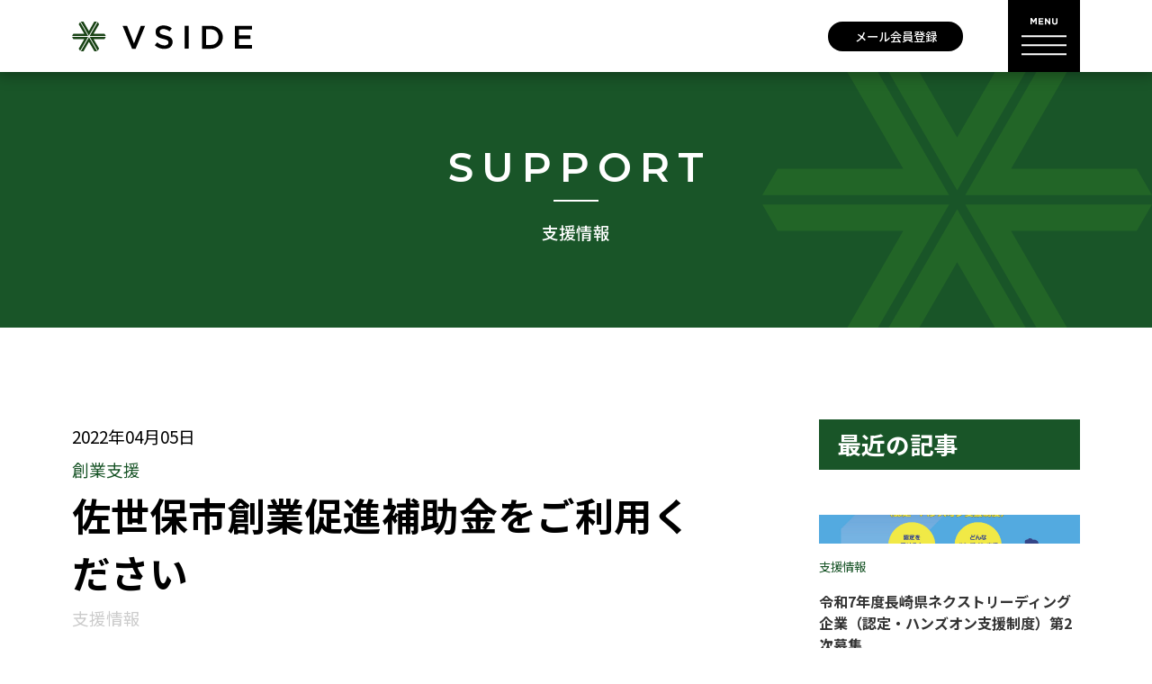

--- FILE ---
content_type: text/html; charset=UTF-8
request_url: https://vside.jp/454
body_size: 14770
content:
<!doctype html>
<html lang="ja-JP">
	<head>
		<meta charset="utf-8">
		<meta http-equiv="X-UA-Compatible" content="IE=edge">
		<title>  佐世保市創業促進補助金をご利用ください - VSIDE（ビサイド）佐世保市産業支援センター／起業・スタートアップ、DX、経営相談／</title>
		<meta name="viewport" content="width=device-width, initial-scale=1"/>
		<link rel="apple-touch-icon" sizes="180x180" href="https://vside.jp/vs_wp/wp-content/themes/vside/library/images/favicon/apple-touch-icon.png">
		<link rel="icon" type="image/png" sizes="32x32" href="https://vside.jp/vs_wp/wp-content/themes/vside/library/images/favicon/favicon-32x32.png">
		<link rel="icon" type="image/png" sizes="16x16" href="https://vside.jp/vs_wp/wp-content/themes/vside/library/images/favicon/favicon-16x16.png">
		<link rel="manifest" href="https://vside.jp/vs_wp/wp-content/themes/vside/library/images/favicon/site.webmanifest">
		<link rel="mask-icon" href="https://vside.jp/vs_wp/wp-content/themes/vside/library/images/favicon/safari-pinned-tab.svg" color="#5bbad5">
		<meta name="msapplication-TileColor" content="#ffffff">
		<meta name="theme-color" content="#ffffff">
		<meta name='robots' content='max-image-preview:large' />
<link rel='dns-prefetch' href='//use.fontawesome.com' />
<link rel="alternate" title="oEmbed (JSON)" type="application/json+oembed" href="https://vside.jp/wp-json/oembed/1.0/embed?url=https%3A%2F%2Fvside.jp%2F454" />
<link rel="alternate" title="oEmbed (XML)" type="text/xml+oembed" href="https://vside.jp/wp-json/oembed/1.0/embed?url=https%3A%2F%2Fvside.jp%2F454&#038;format=xml" />
<style id='wp-img-auto-sizes-contain-inline-css' type='text/css'>
img:is([sizes=auto i],[sizes^="auto," i]){contain-intrinsic-size:3000px 1500px}
/*# sourceURL=wp-img-auto-sizes-contain-inline-css */
</style>
<style id='wp-emoji-styles-inline-css' type='text/css'>

	img.wp-smiley, img.emoji {
		display: inline !important;
		border: none !important;
		box-shadow: none !important;
		height: 1em !important;
		width: 1em !important;
		margin: 0 0.07em !important;
		vertical-align: -0.1em !important;
		background: none !important;
		padding: 0 !important;
	}
/*# sourceURL=wp-emoji-styles-inline-css */
</style>
<style id='wp-block-library-inline-css' type='text/css'>
:root{--wp-block-synced-color:#7a00df;--wp-block-synced-color--rgb:122,0,223;--wp-bound-block-color:var(--wp-block-synced-color);--wp-editor-canvas-background:#ddd;--wp-admin-theme-color:#007cba;--wp-admin-theme-color--rgb:0,124,186;--wp-admin-theme-color-darker-10:#006ba1;--wp-admin-theme-color-darker-10--rgb:0,107,160.5;--wp-admin-theme-color-darker-20:#005a87;--wp-admin-theme-color-darker-20--rgb:0,90,135;--wp-admin-border-width-focus:2px}@media (min-resolution:192dpi){:root{--wp-admin-border-width-focus:1.5px}}.wp-element-button{cursor:pointer}:root .has-very-light-gray-background-color{background-color:#eee}:root .has-very-dark-gray-background-color{background-color:#313131}:root .has-very-light-gray-color{color:#eee}:root .has-very-dark-gray-color{color:#313131}:root .has-vivid-green-cyan-to-vivid-cyan-blue-gradient-background{background:linear-gradient(135deg,#00d084,#0693e3)}:root .has-purple-crush-gradient-background{background:linear-gradient(135deg,#34e2e4,#4721fb 50%,#ab1dfe)}:root .has-hazy-dawn-gradient-background{background:linear-gradient(135deg,#faaca8,#dad0ec)}:root .has-subdued-olive-gradient-background{background:linear-gradient(135deg,#fafae1,#67a671)}:root .has-atomic-cream-gradient-background{background:linear-gradient(135deg,#fdd79a,#004a59)}:root .has-nightshade-gradient-background{background:linear-gradient(135deg,#330968,#31cdcf)}:root .has-midnight-gradient-background{background:linear-gradient(135deg,#020381,#2874fc)}:root{--wp--preset--font-size--normal:16px;--wp--preset--font-size--huge:42px}.has-regular-font-size{font-size:1em}.has-larger-font-size{font-size:2.625em}.has-normal-font-size{font-size:var(--wp--preset--font-size--normal)}.has-huge-font-size{font-size:var(--wp--preset--font-size--huge)}.has-text-align-center{text-align:center}.has-text-align-left{text-align:left}.has-text-align-right{text-align:right}.has-fit-text{white-space:nowrap!important}#end-resizable-editor-section{display:none}.aligncenter{clear:both}.items-justified-left{justify-content:flex-start}.items-justified-center{justify-content:center}.items-justified-right{justify-content:flex-end}.items-justified-space-between{justify-content:space-between}.screen-reader-text{border:0;clip-path:inset(50%);height:1px;margin:-1px;overflow:hidden;padding:0;position:absolute;width:1px;word-wrap:normal!important}.screen-reader-text:focus{background-color:#ddd;clip-path:none;color:#444;display:block;font-size:1em;height:auto;left:5px;line-height:normal;padding:15px 23px 14px;text-decoration:none;top:5px;width:auto;z-index:100000}html :where(.has-border-color){border-style:solid}html :where([style*=border-top-color]){border-top-style:solid}html :where([style*=border-right-color]){border-right-style:solid}html :where([style*=border-bottom-color]){border-bottom-style:solid}html :where([style*=border-left-color]){border-left-style:solid}html :where([style*=border-width]){border-style:solid}html :where([style*=border-top-width]){border-top-style:solid}html :where([style*=border-right-width]){border-right-style:solid}html :where([style*=border-bottom-width]){border-bottom-style:solid}html :where([style*=border-left-width]){border-left-style:solid}html :where(img[class*=wp-image-]){height:auto;max-width:100%}:where(figure){margin:0 0 1em}html :where(.is-position-sticky){--wp-admin--admin-bar--position-offset:var(--wp-admin--admin-bar--height,0px)}@media screen and (max-width:600px){html :where(.is-position-sticky){--wp-admin--admin-bar--position-offset:0px}}

/*# sourceURL=wp-block-library-inline-css */
</style><style id='wp-block-image-inline-css' type='text/css'>
.wp-block-image>a,.wp-block-image>figure>a{display:inline-block}.wp-block-image img{box-sizing:border-box;height:auto;max-width:100%;vertical-align:bottom}@media not (prefers-reduced-motion){.wp-block-image img.hide{visibility:hidden}.wp-block-image img.show{animation:show-content-image .4s}}.wp-block-image[style*=border-radius] img,.wp-block-image[style*=border-radius]>a{border-radius:inherit}.wp-block-image.has-custom-border img{box-sizing:border-box}.wp-block-image.aligncenter{text-align:center}.wp-block-image.alignfull>a,.wp-block-image.alignwide>a{width:100%}.wp-block-image.alignfull img,.wp-block-image.alignwide img{height:auto;width:100%}.wp-block-image .aligncenter,.wp-block-image .alignleft,.wp-block-image .alignright,.wp-block-image.aligncenter,.wp-block-image.alignleft,.wp-block-image.alignright{display:table}.wp-block-image .aligncenter>figcaption,.wp-block-image .alignleft>figcaption,.wp-block-image .alignright>figcaption,.wp-block-image.aligncenter>figcaption,.wp-block-image.alignleft>figcaption,.wp-block-image.alignright>figcaption{caption-side:bottom;display:table-caption}.wp-block-image .alignleft{float:left;margin:.5em 1em .5em 0}.wp-block-image .alignright{float:right;margin:.5em 0 .5em 1em}.wp-block-image .aligncenter{margin-left:auto;margin-right:auto}.wp-block-image :where(figcaption){margin-bottom:1em;margin-top:.5em}.wp-block-image.is-style-circle-mask img{border-radius:9999px}@supports ((-webkit-mask-image:none) or (mask-image:none)) or (-webkit-mask-image:none){.wp-block-image.is-style-circle-mask img{border-radius:0;-webkit-mask-image:url('data:image/svg+xml;utf8,<svg viewBox="0 0 100 100" xmlns="http://www.w3.org/2000/svg"><circle cx="50" cy="50" r="50"/></svg>');mask-image:url('data:image/svg+xml;utf8,<svg viewBox="0 0 100 100" xmlns="http://www.w3.org/2000/svg"><circle cx="50" cy="50" r="50"/></svg>');mask-mode:alpha;-webkit-mask-position:center;mask-position:center;-webkit-mask-repeat:no-repeat;mask-repeat:no-repeat;-webkit-mask-size:contain;mask-size:contain}}:root :where(.wp-block-image.is-style-rounded img,.wp-block-image .is-style-rounded img){border-radius:9999px}.wp-block-image figure{margin:0}.wp-lightbox-container{display:flex;flex-direction:column;position:relative}.wp-lightbox-container img{cursor:zoom-in}.wp-lightbox-container img:hover+button{opacity:1}.wp-lightbox-container button{align-items:center;backdrop-filter:blur(16px) saturate(180%);background-color:#5a5a5a40;border:none;border-radius:4px;cursor:zoom-in;display:flex;height:20px;justify-content:center;opacity:0;padding:0;position:absolute;right:16px;text-align:center;top:16px;width:20px;z-index:100}@media not (prefers-reduced-motion){.wp-lightbox-container button{transition:opacity .2s ease}}.wp-lightbox-container button:focus-visible{outline:3px auto #5a5a5a40;outline:3px auto -webkit-focus-ring-color;outline-offset:3px}.wp-lightbox-container button:hover{cursor:pointer;opacity:1}.wp-lightbox-container button:focus{opacity:1}.wp-lightbox-container button:focus,.wp-lightbox-container button:hover,.wp-lightbox-container button:not(:hover):not(:active):not(.has-background){background-color:#5a5a5a40;border:none}.wp-lightbox-overlay{box-sizing:border-box;cursor:zoom-out;height:100vh;left:0;overflow:hidden;position:fixed;top:0;visibility:hidden;width:100%;z-index:100000}.wp-lightbox-overlay .close-button{align-items:center;cursor:pointer;display:flex;justify-content:center;min-height:40px;min-width:40px;padding:0;position:absolute;right:calc(env(safe-area-inset-right) + 16px);top:calc(env(safe-area-inset-top) + 16px);z-index:5000000}.wp-lightbox-overlay .close-button:focus,.wp-lightbox-overlay .close-button:hover,.wp-lightbox-overlay .close-button:not(:hover):not(:active):not(.has-background){background:none;border:none}.wp-lightbox-overlay .lightbox-image-container{height:var(--wp--lightbox-container-height);left:50%;overflow:hidden;position:absolute;top:50%;transform:translate(-50%,-50%);transform-origin:top left;width:var(--wp--lightbox-container-width);z-index:9999999999}.wp-lightbox-overlay .wp-block-image{align-items:center;box-sizing:border-box;display:flex;height:100%;justify-content:center;margin:0;position:relative;transform-origin:0 0;width:100%;z-index:3000000}.wp-lightbox-overlay .wp-block-image img{height:var(--wp--lightbox-image-height);min-height:var(--wp--lightbox-image-height);min-width:var(--wp--lightbox-image-width);width:var(--wp--lightbox-image-width)}.wp-lightbox-overlay .wp-block-image figcaption{display:none}.wp-lightbox-overlay button{background:none;border:none}.wp-lightbox-overlay .scrim{background-color:#fff;height:100%;opacity:.9;position:absolute;width:100%;z-index:2000000}.wp-lightbox-overlay.active{visibility:visible}@media not (prefers-reduced-motion){.wp-lightbox-overlay.active{animation:turn-on-visibility .25s both}.wp-lightbox-overlay.active img{animation:turn-on-visibility .35s both}.wp-lightbox-overlay.show-closing-animation:not(.active){animation:turn-off-visibility .35s both}.wp-lightbox-overlay.show-closing-animation:not(.active) img{animation:turn-off-visibility .25s both}.wp-lightbox-overlay.zoom.active{animation:none;opacity:1;visibility:visible}.wp-lightbox-overlay.zoom.active .lightbox-image-container{animation:lightbox-zoom-in .4s}.wp-lightbox-overlay.zoom.active .lightbox-image-container img{animation:none}.wp-lightbox-overlay.zoom.active .scrim{animation:turn-on-visibility .4s forwards}.wp-lightbox-overlay.zoom.show-closing-animation:not(.active){animation:none}.wp-lightbox-overlay.zoom.show-closing-animation:not(.active) .lightbox-image-container{animation:lightbox-zoom-out .4s}.wp-lightbox-overlay.zoom.show-closing-animation:not(.active) .lightbox-image-container img{animation:none}.wp-lightbox-overlay.zoom.show-closing-animation:not(.active) .scrim{animation:turn-off-visibility .4s forwards}}@keyframes show-content-image{0%{visibility:hidden}99%{visibility:hidden}to{visibility:visible}}@keyframes turn-on-visibility{0%{opacity:0}to{opacity:1}}@keyframes turn-off-visibility{0%{opacity:1;visibility:visible}99%{opacity:0;visibility:visible}to{opacity:0;visibility:hidden}}@keyframes lightbox-zoom-in{0%{transform:translate(calc((-100vw + var(--wp--lightbox-scrollbar-width))/2 + var(--wp--lightbox-initial-left-position)),calc(-50vh + var(--wp--lightbox-initial-top-position))) scale(var(--wp--lightbox-scale))}to{transform:translate(-50%,-50%) scale(1)}}@keyframes lightbox-zoom-out{0%{transform:translate(-50%,-50%) scale(1);visibility:visible}99%{visibility:visible}to{transform:translate(calc((-100vw + var(--wp--lightbox-scrollbar-width))/2 + var(--wp--lightbox-initial-left-position)),calc(-50vh + var(--wp--lightbox-initial-top-position))) scale(var(--wp--lightbox-scale));visibility:hidden}}
/*# sourceURL=https://vside.jp/vs_wp/wp-includes/blocks/image/style.min.css */
</style>
<style id='global-styles-inline-css' type='text/css'>
:root{--wp--preset--aspect-ratio--square: 1;--wp--preset--aspect-ratio--4-3: 4/3;--wp--preset--aspect-ratio--3-4: 3/4;--wp--preset--aspect-ratio--3-2: 3/2;--wp--preset--aspect-ratio--2-3: 2/3;--wp--preset--aspect-ratio--16-9: 16/9;--wp--preset--aspect-ratio--9-16: 9/16;--wp--preset--color--black: #000000;--wp--preset--color--cyan-bluish-gray: #abb8c3;--wp--preset--color--white: #ffffff;--wp--preset--color--pale-pink: #f78da7;--wp--preset--color--vivid-red: #cf2e2e;--wp--preset--color--luminous-vivid-orange: #ff6900;--wp--preset--color--luminous-vivid-amber: #fcb900;--wp--preset--color--light-green-cyan: #7bdcb5;--wp--preset--color--vivid-green-cyan: #00d084;--wp--preset--color--pale-cyan-blue: #8ed1fc;--wp--preset--color--vivid-cyan-blue: #0693e3;--wp--preset--color--vivid-purple: #9b51e0;--wp--preset--gradient--vivid-cyan-blue-to-vivid-purple: linear-gradient(135deg,rgb(6,147,227) 0%,rgb(155,81,224) 100%);--wp--preset--gradient--light-green-cyan-to-vivid-green-cyan: linear-gradient(135deg,rgb(122,220,180) 0%,rgb(0,208,130) 100%);--wp--preset--gradient--luminous-vivid-amber-to-luminous-vivid-orange: linear-gradient(135deg,rgb(252,185,0) 0%,rgb(255,105,0) 100%);--wp--preset--gradient--luminous-vivid-orange-to-vivid-red: linear-gradient(135deg,rgb(255,105,0) 0%,rgb(207,46,46) 100%);--wp--preset--gradient--very-light-gray-to-cyan-bluish-gray: linear-gradient(135deg,rgb(238,238,238) 0%,rgb(169,184,195) 100%);--wp--preset--gradient--cool-to-warm-spectrum: linear-gradient(135deg,rgb(74,234,220) 0%,rgb(151,120,209) 20%,rgb(207,42,186) 40%,rgb(238,44,130) 60%,rgb(251,105,98) 80%,rgb(254,248,76) 100%);--wp--preset--gradient--blush-light-purple: linear-gradient(135deg,rgb(255,206,236) 0%,rgb(152,150,240) 100%);--wp--preset--gradient--blush-bordeaux: linear-gradient(135deg,rgb(254,205,165) 0%,rgb(254,45,45) 50%,rgb(107,0,62) 100%);--wp--preset--gradient--luminous-dusk: linear-gradient(135deg,rgb(255,203,112) 0%,rgb(199,81,192) 50%,rgb(65,88,208) 100%);--wp--preset--gradient--pale-ocean: linear-gradient(135deg,rgb(255,245,203) 0%,rgb(182,227,212) 50%,rgb(51,167,181) 100%);--wp--preset--gradient--electric-grass: linear-gradient(135deg,rgb(202,248,128) 0%,rgb(113,206,126) 100%);--wp--preset--gradient--midnight: linear-gradient(135deg,rgb(2,3,129) 0%,rgb(40,116,252) 100%);--wp--preset--font-size--small: 13px;--wp--preset--font-size--medium: 20px;--wp--preset--font-size--large: 36px;--wp--preset--font-size--x-large: 42px;--wp--preset--spacing--20: 0.44rem;--wp--preset--spacing--30: 0.67rem;--wp--preset--spacing--40: 1rem;--wp--preset--spacing--50: 1.5rem;--wp--preset--spacing--60: 2.25rem;--wp--preset--spacing--70: 3.38rem;--wp--preset--spacing--80: 5.06rem;--wp--preset--shadow--natural: 6px 6px 9px rgba(0, 0, 0, 0.2);--wp--preset--shadow--deep: 12px 12px 50px rgba(0, 0, 0, 0.4);--wp--preset--shadow--sharp: 6px 6px 0px rgba(0, 0, 0, 0.2);--wp--preset--shadow--outlined: 6px 6px 0px -3px rgb(255, 255, 255), 6px 6px rgb(0, 0, 0);--wp--preset--shadow--crisp: 6px 6px 0px rgb(0, 0, 0);}:where(.is-layout-flex){gap: 0.5em;}:where(.is-layout-grid){gap: 0.5em;}body .is-layout-flex{display: flex;}.is-layout-flex{flex-wrap: wrap;align-items: center;}.is-layout-flex > :is(*, div){margin: 0;}body .is-layout-grid{display: grid;}.is-layout-grid > :is(*, div){margin: 0;}:where(.wp-block-columns.is-layout-flex){gap: 2em;}:where(.wp-block-columns.is-layout-grid){gap: 2em;}:where(.wp-block-post-template.is-layout-flex){gap: 1.25em;}:where(.wp-block-post-template.is-layout-grid){gap: 1.25em;}.has-black-color{color: var(--wp--preset--color--black) !important;}.has-cyan-bluish-gray-color{color: var(--wp--preset--color--cyan-bluish-gray) !important;}.has-white-color{color: var(--wp--preset--color--white) !important;}.has-pale-pink-color{color: var(--wp--preset--color--pale-pink) !important;}.has-vivid-red-color{color: var(--wp--preset--color--vivid-red) !important;}.has-luminous-vivid-orange-color{color: var(--wp--preset--color--luminous-vivid-orange) !important;}.has-luminous-vivid-amber-color{color: var(--wp--preset--color--luminous-vivid-amber) !important;}.has-light-green-cyan-color{color: var(--wp--preset--color--light-green-cyan) !important;}.has-vivid-green-cyan-color{color: var(--wp--preset--color--vivid-green-cyan) !important;}.has-pale-cyan-blue-color{color: var(--wp--preset--color--pale-cyan-blue) !important;}.has-vivid-cyan-blue-color{color: var(--wp--preset--color--vivid-cyan-blue) !important;}.has-vivid-purple-color{color: var(--wp--preset--color--vivid-purple) !important;}.has-black-background-color{background-color: var(--wp--preset--color--black) !important;}.has-cyan-bluish-gray-background-color{background-color: var(--wp--preset--color--cyan-bluish-gray) !important;}.has-white-background-color{background-color: var(--wp--preset--color--white) !important;}.has-pale-pink-background-color{background-color: var(--wp--preset--color--pale-pink) !important;}.has-vivid-red-background-color{background-color: var(--wp--preset--color--vivid-red) !important;}.has-luminous-vivid-orange-background-color{background-color: var(--wp--preset--color--luminous-vivid-orange) !important;}.has-luminous-vivid-amber-background-color{background-color: var(--wp--preset--color--luminous-vivid-amber) !important;}.has-light-green-cyan-background-color{background-color: var(--wp--preset--color--light-green-cyan) !important;}.has-vivid-green-cyan-background-color{background-color: var(--wp--preset--color--vivid-green-cyan) !important;}.has-pale-cyan-blue-background-color{background-color: var(--wp--preset--color--pale-cyan-blue) !important;}.has-vivid-cyan-blue-background-color{background-color: var(--wp--preset--color--vivid-cyan-blue) !important;}.has-vivid-purple-background-color{background-color: var(--wp--preset--color--vivid-purple) !important;}.has-black-border-color{border-color: var(--wp--preset--color--black) !important;}.has-cyan-bluish-gray-border-color{border-color: var(--wp--preset--color--cyan-bluish-gray) !important;}.has-white-border-color{border-color: var(--wp--preset--color--white) !important;}.has-pale-pink-border-color{border-color: var(--wp--preset--color--pale-pink) !important;}.has-vivid-red-border-color{border-color: var(--wp--preset--color--vivid-red) !important;}.has-luminous-vivid-orange-border-color{border-color: var(--wp--preset--color--luminous-vivid-orange) !important;}.has-luminous-vivid-amber-border-color{border-color: var(--wp--preset--color--luminous-vivid-amber) !important;}.has-light-green-cyan-border-color{border-color: var(--wp--preset--color--light-green-cyan) !important;}.has-vivid-green-cyan-border-color{border-color: var(--wp--preset--color--vivid-green-cyan) !important;}.has-pale-cyan-blue-border-color{border-color: var(--wp--preset--color--pale-cyan-blue) !important;}.has-vivid-cyan-blue-border-color{border-color: var(--wp--preset--color--vivid-cyan-blue) !important;}.has-vivid-purple-border-color{border-color: var(--wp--preset--color--vivid-purple) !important;}.has-vivid-cyan-blue-to-vivid-purple-gradient-background{background: var(--wp--preset--gradient--vivid-cyan-blue-to-vivid-purple) !important;}.has-light-green-cyan-to-vivid-green-cyan-gradient-background{background: var(--wp--preset--gradient--light-green-cyan-to-vivid-green-cyan) !important;}.has-luminous-vivid-amber-to-luminous-vivid-orange-gradient-background{background: var(--wp--preset--gradient--luminous-vivid-amber-to-luminous-vivid-orange) !important;}.has-luminous-vivid-orange-to-vivid-red-gradient-background{background: var(--wp--preset--gradient--luminous-vivid-orange-to-vivid-red) !important;}.has-very-light-gray-to-cyan-bluish-gray-gradient-background{background: var(--wp--preset--gradient--very-light-gray-to-cyan-bluish-gray) !important;}.has-cool-to-warm-spectrum-gradient-background{background: var(--wp--preset--gradient--cool-to-warm-spectrum) !important;}.has-blush-light-purple-gradient-background{background: var(--wp--preset--gradient--blush-light-purple) !important;}.has-blush-bordeaux-gradient-background{background: var(--wp--preset--gradient--blush-bordeaux) !important;}.has-luminous-dusk-gradient-background{background: var(--wp--preset--gradient--luminous-dusk) !important;}.has-pale-ocean-gradient-background{background: var(--wp--preset--gradient--pale-ocean) !important;}.has-electric-grass-gradient-background{background: var(--wp--preset--gradient--electric-grass) !important;}.has-midnight-gradient-background{background: var(--wp--preset--gradient--midnight) !important;}.has-small-font-size{font-size: var(--wp--preset--font-size--small) !important;}.has-medium-font-size{font-size: var(--wp--preset--font-size--medium) !important;}.has-large-font-size{font-size: var(--wp--preset--font-size--large) !important;}.has-x-large-font-size{font-size: var(--wp--preset--font-size--x-large) !important;}
/*# sourceURL=global-styles-inline-css */
</style>

<style id='classic-theme-styles-inline-css' type='text/css'>
/*! This file is auto-generated */
.wp-block-button__link{color:#fff;background-color:#32373c;border-radius:9999px;box-shadow:none;text-decoration:none;padding:calc(.667em + 2px) calc(1.333em + 2px);font-size:1.125em}.wp-block-file__button{background:#32373c;color:#fff;text-decoration:none}
/*# sourceURL=/wp-includes/css/classic-themes.min.css */
</style>
<link rel='stylesheet' id='wp-pagenavi-css' href='https://vside.jp/vs_wp/wp-content/plugins/wp-pagenavi/pagenavi-css.css?ver=2.70' type='text/css' media='all' />
<link rel='stylesheet' id='parent-style-css' href='https://vside.jp/vs_wp/wp-content/themes/riot/library/css/style.css?ver=1698653733' type='text/css' media='all' />
<link rel='stylesheet' id='child-style-css' href='https://vside.jp/vs_wp/wp-content/themes/vside/library/css/style.css?ver=1698653733' type='text/css' media='all' />
<link rel='stylesheet' id='font-awesome-official-css' href='https://use.fontawesome.com/releases/v6.2.0/css/all.css' type='text/css' media='all' integrity="sha384-SOnAn/m2fVJCwnbEYgD4xzrPtvsXdElhOVvR8ND1YjB5nhGNwwf7nBQlhfAwHAZC" crossorigin="anonymous" />
<link rel='stylesheet' id='popup-maker-site-css' href='//vside.jp/vs_wp/wp-content/uploads/pum/pum-site-styles.css?generated=1690936649&#038;ver=1.18.2' type='text/css' media='all' />
<link rel='stylesheet' id='font-awesome-official-v4shim-css' href='https://use.fontawesome.com/releases/v6.2.0/css/v4-shims.css' type='text/css' media='all' integrity="sha384-MAgG0MNwzSXBbmOw4KK9yjMrRaUNSCk3WoZPkzVC1rmhXzerY4gqk/BLNYtdOFCO" crossorigin="anonymous" />
<!--n2css--><!--n2js--><script type="text/javascript" src="https://vside.jp/vs_wp/wp-includes/js/jquery/jquery.min.js?ver=3.7.1" id="jquery-core-js"></script>
<script type="text/javascript" src="https://vside.jp/vs_wp/wp-includes/js/jquery/jquery-migrate.min.js?ver=3.4.1" id="jquery-migrate-js"></script>
<link rel="https://api.w.org/" href="https://vside.jp/wp-json/" /><link rel="alternate" title="JSON" type="application/json" href="https://vside.jp/wp-json/wp/v2/posts/454" /><link rel="EditURI" type="application/rsd+xml" title="RSD" href="https://vside.jp/vs_wp/xmlrpc.php?rsd" />
<meta name="generator" content="WordPress 6.9" />
<link rel="canonical" href="https://vside.jp/454" />
<link rel='shortlink' href='https://vside.jp/?p=454' />
		<script type = "text/javascript">
			jQuery(function() {
				var height = jQuery(".header").height();
				jQuery("#content").css("padding-top", height);
			});
		</script>
		<!-- Google Tag Manager -->
		<script>(function(w,d,s,l,i){w[l]=w[l]||[];w[l].push({'gtm.start':
					new Date().getTime(),event:'gtm.js'});var f=d.getElementsByTagName(s)[0],
				j=d.createElement(s),dl=l!='dataLayer'?'&l='+l:'';j.async=true;j.src=
				'https://www.googletagmanager.com/gtm.js?id='+i+dl;f.parentNode.insertBefore(j,f);
			})(window,document,'script','dataLayer','GTM-P4H72Q8');</script>
		<!-- End Google Tag Manager -->
		<!-- Google tag (gtag.js) -->
		<script async src="https://www.googletagmanager.com/gtag/js?id=G-M6BHQJSWH6"></script>
		<script>
			window.dataLayer = window.dataLayer || [];
			function gtag(){dataLayer.push(arguments);}
			gtag('js', new Date());

			gtag('config', 'G-M6BHQJSWH6');
		</script>
	</head>

	<body>
		<div id="container">
			<header class="header" role="banner" itemscope itemtype="http://schema.org/WPHeader">
				<div id="inner-header" class="wrap fluid_image">
					<a id="header_logo" href="https://vside.jp">
						<img src="https://vside.jp/vs_wp/wp-content/themes/vside/library/images/logo.svg" />
					</a>
					<div id="menu" class="header_menu_outer">
						<a href="https://vside.jp/members" class="menu_linker">
							メール会員登録
						</a>
						<div class="hamburger">
							<img src="https://vside.jp/vs_wp/wp-content/themes/vside/library/images/menu_button.svg" />
						</div>
					</div>
				</div>
			</header>
			<div id="content">
				<div id="inner-content" class="fluid_image">
					<header class="page_header">
						<div class="page_header_inner">
							<h1 class="content_main_title">
								SUPPORT								<span class="content_main_sub_title">
									支援情報								</span>
							</h1>
						</div>
					</header>
					<div class="blog_outer">
						<main id="main" class="blog_content" role="main" itemscope itemprop="mainContentOfPage" itemtype="http://schema.org/Blog">
														<article id="post-454" class="blog_body blog_single" role="article">
								<header class="blog_header">
									<p class="blog_date">
										2022年04月05日									</p>
									<p class="blog_subtitle">
										創業支援									</p>
									<h2 class="blog_title">
										佐世保市創業促進補助金をご利用ください									</h2>
									<p class="blog_category">
									支援情報									</p>
								</header>

								<section class="blog_details">
									<p class="blog_text">佐世保市創業支援事業計画に基づく認定特定創業支援事業を受け、常用労働者を雇用した創業者に対し、創業に係る必要経費の一部を補助します。</p>
<p>&nbsp;</p>
<h3 class="blog_text blog_headline_small">創業支援事業計画に基づく認定特定創業支援事業とは</h3>
<p class="blog_text">佐世保市創業支援ネットワークの認定機関が、1カ月以上かつ4回以上継続して行う支援事業です。<br />
詳しくは、下記関連リンクをご覧ください。</p>
<div class="box_link_ttl">
<p>&nbsp;</p>
</div>
<div class="box_link_cnt">
<ul>
<li style="list-style-type: none;">
<ul>
<li><a href="https://www.city.sasebo.lg.jp/kankou/syouko/sougyousien.html">佐世保で創業をお考えの皆さんを支援します</a></li>
</ul>
</li>
</ul>
</div>
<p>&nbsp;</p>
<h3 class="blog_text blog_headline_small">対象となる方</h3>
<p class="blog_text" style="padding-left: 40px;">市内で創業し、創業日から1年を経過していない人で、次の要件の全てに該当する人。</p>
<ol>
<li style="list-style-type: none;">
<ol>
<li>
<p class="blog_text">佐世保市創業支援事業計画に基づく特定創業支援事業を受け、「経営」、「財務」、「人材育成」及び「販路拡大」に関する必要な知識を習得したことを、市の創業相談実績簿で確認できる創業者であること。</p>
</li>
<li>
<p class="blog_text">創業日からこの補助金の交付申請日の前日までに、本市在住の常用労働者を1人以上雇用し、当該申請日から1年経過後も同人数又はそれ以上の人数を継続して常用雇用することを見込んでいる創業者であること。</p>
</li>
<li>
<p class="blog_text">創業後においても、本市の<a href="https://www.city.sasebo.lg.jp/kankou/syouko/sougyousien.html#sougyousiensya">創業支援事業者</a>による指導及び助言を継続的に受けること。</p>
</li>
<li>
<p class="blog_text">次のいずれかの業種で創業すること。</p>
<ul class="noicon">
<li>
<p class="blog_text">(1)日本標準産業分類に基づく製造業</p>
</li>
<li>
<p class="blog_text">(2)日本標準産業分類に基づく情報通信業のうち、情報サービス業、インターネット付随サービス業、映像・音声・文字情報制作業</p>
</li>
<li>
<p class="blog_text">(3)ベンチャービジネス（環境・新エネルギー、健康・医療など、地域資源を活用し、産学金官連携により地域課題を解決するなど外部効果が認められる事業など、本市産業における新規性が高い事業）</p>
</li>
</ul>
</li>
<li>
<p class="blog_text">本市に納付すべき市税を滞納していないこと。</p>
</li>
</ol>
</li>
</ol>
<p>&nbsp;</p>
<h3 class="blog_text blog_headline_small">支援内容</h3>
<p class="blog_text"><strong>対象経費</strong></p>
<p class="blog_text" style="padding-left: 40px;">工事費、設備費、広報費。UJIターンした創業者については、移住前に本市創業支援ネットワーク機関で支援を受けた際の旅費や、従業員募集のためにハローワークを訪問した際に発生した旅費も含める。（ただし、申請日の前日までに請求を受けた、または支払ったことが証明できるものに限る）</p>
<ul>
<li style="list-style-type: none;">
<ul>
<li style="list-style-type: none;">
<ul>
<li>
<p class="blog_text">本補助事業におけるUJIターン者とは、Uターン、Jターン及びIターンにより県外から本市に住民登録後1年を経過していない方のことです。</p>
</li>
</ul>
</li>
</ul>
</li>
</ul>
<p class="blog_text"><strong>補助額</strong></p>
<p class="blog_text" style="padding-left: 40px;">補助対象経費の3分の1以内（限度額100万円）</p>
<p class="blog_text" style="padding-left: 40px;">若年創業者（39歳以下）は補助対象経費の2分の1以内（限度額100万円）</p>
<p class="blog_text"><strong>ご利用方法</strong></p>
<p class="blog_text">申請時に次の書類をご提出ください。</p>
<ul>
<li style="list-style-type: none;">
<ul>
<li>
<p class="blog_text">補助金交付申請書</p>
</li>
<li>
<p class="blog_text">法人の場合は履歴事項全部証明書、個人事業主の場合は個人事業の開業・廃業等届出書（税務署の受付印があるもの）</p>
</li>
<li>
<p class="blog_text">雇用契約書の写し</p>
</li>
<li>
<p class="blog_text">雇用保険被保険者又は健康保険被保険者であることを証明する書類の写し</p>
</li>
<li>
<p class="blog_text">経費明細書</p>
</li>
<li>
<p class="blog_text">経費の支払等を証明する写し</p>
</li>
<li>
<p class="blog_text">市が発行する特定創業支援事業による支援を受けたことの証明書</p>
</li>
<li>
<p class="blog_text">創業支援事業者による指導及び助言を受け作成した事業計画書</p>
</li>
<li>
<p class="blog_text">滞納のない証明書</p>
</li>
<li>
<p class="blog_text">住民票の写し（UJIターン者のみ）</p>
</li>
<li>
<p class="blog_text">官公署が発行した免許証等の年齢確認が可能な書類の写し（若年創業者のみ）</p>
</li>
<li>
<p class="blog_text">その他参考資料</p>
</li>
</ul>
</li>
</ul>
<p class="blog_text"><strong>申請期間</strong></p>
<p class="blog_text" style="padding-left: 40px;">創業日から1年以内</p>
<p>&nbsp;</p>
<p class="blog_text"><strong>ダウンロード</strong></p>
<ul>
<li>
<p class="blog_text"><a href="https://www.city.sasebo.lg.jp/kankou/syouko/documents/saseboshisyougyousokushinnhojojigyou-youkuu030401kaisei.pdf">佐世保市創業促進補助金交付要綱（PDF：255KB）</a></p>
</li>
<li>
<p class="blog_text"><a href="https://www.city.sasebo.lg.jp/kankou/syouko/documents/sogyosokushinhojokinform.doc">佐世保市創業促進補助金交付申請書一式（ワード：74KB）</a></p>
</li>
<li>
<p class="blog_text"><a href="https://www.city.sasebo.lg.jp/kankou/syouko/documents/sogyosokushinhojokinflyer.pdf">佐世保市創業促進補助金チラシ（PDF：164KB）</a></p>
</li>
</ul>
								</section>

								<footer class="blog_footer">
									<div class="sns_container">
										<a class="sns_link sns_twitter" href="https://twitter.com/share?url=https://vside.jp/454&text=佐世保市創業促進補助金をご利用ください" target="_blank" rel="nofollow noopener">
											<i class="fab fa-twitter-square"></i>
										</a>
										<a class="sns_link sns_facebook" href="http://www.facebook.com/share.php?u=https://vside.jp/454" target="_blank" rel="nofollow noopener">
											<i class="fab fa-facebook-square"></i>
										</a>
										<a class="sns_link sns_pocket" href="http://getpocket.com/edit?url=https://vside.jp/454&title=佐世保市創業促進補助金をご利用ください" target="_blank" rel="nofollow noopener">
											<i class="fab fa-get-pocket"></i>
										</a>
										<a class="sns_link sns_line" href="https://social-plugins.line.me/lineit/share?url=https://vside.jp/454" target="_blank" rel="nofollow noopener">
											<i class="fab fa-line"></i>
										</a>
									</div>
								</footer>
							</article>
														<div class="blog_single_pagination">
								<div class="blog_single_pagination_prev">
									<a href="https://vside.jp/440" rel="prev"><i class="fas fa-angles-left"></i>&nbsp;前の記事</a>								</div>
								<div class="blog_single_pagination_next">
									<a href="https://vside.jp/466" rel="next">次の記事&nbsp;<i class="fa-solid fa-angles-right"></i></a>								</div>
							</div>
													</main>
										<div id="sidebar" class="sidebar" role="complementary">
					<h1 class="sidebar_title">
						最近の記事
					</h1>
						<div class="wrap">
							<div class="top_blog_outer">
								<a href="https://vside.jp/5705" class="top_blog_inner">
									<p class="top_blog_thumb" style="background: url('https://vside.jp/vs_wp/wp-content/uploads/2025/12/nextleadingcompany.jpg') center center no-repeat; background-size: cover">
										&nbsp;
									</p>
									<p class="blog_subtitle">
										支援情報									</p>
									<h3 class="top_blog_title">
										令和7年度長崎県ネクストリーディング企業（認定・ハンズオン支援制度）第2次募集									</h3>
								</a>
								<a href="https://vside.jp/5745" class="top_blog_inner">
									<p class="top_blog_thumb" style="background: url('https://vside.jp/vs_wp/wp-content/uploads/2025/12/happynewyear2026.jpg') center center no-repeat; background-size: cover">
										&nbsp;
									</p>
									<p class="blog_subtitle">
										VSIDEからのお知らせ									</p>
									<h3 class="top_blog_title">
										明けましておめでとうございます									</h3>
								</a>
								<a href="https://vside.jp/5760" class="top_blog_inner">
									<p class="top_blog_thumb" style="background: url('https://vside.jp/vs_wp/wp-content/uploads/2025/12/アントレプレナーシップ醸成プロジェクト.jpg') center center no-repeat; background-size: cover">
										&nbsp;
									</p>
									<p class="blog_subtitle">
										創業支援									</p>
									<h3 class="top_blog_title">
										【寄附募集】アントレプレナーシップ醸成プロジェクトのクラウドファンディング									</h3>
								</a>
								<a href="https://vside.jp/5691" class="top_blog_inner">
									<p class="top_blog_thumb" style="background: url('https://vside.jp/vs_wp/wp-content/uploads/2025/12/Sustainable-AquacultureProduction-Area-Development.jpg') center center no-repeat; background-size: cover">
										&nbsp;
									</p>
									<p class="blog_subtitle">
										補助金									</p>
									<h3 class="top_blog_title">
										【水産業：補助金】令和7年度持続可能な養殖産地育成事業の三次公募									</h3>
								</a>
								<a href="https://vside.jp/5204" class="top_blog_inner">
									<p class="top_blog_thumb" style="background: url('https://vside.jp/vs_wp/wp-content/uploads/2025/07/co2trial_sasebo2025.jpg') center center no-repeat; background-size: cover">
										&nbsp;
									</p>
									<p class="blog_subtitle">
										カーボンニュートラル									</p>
									<h3 class="top_blog_title">
										【参加企業募集】脱炭素経営セミナー〜佐世保市事業者のCO2見える化事業									</h3>
								</a>
								<a href="https://vside.jp/5606" class="top_blog_inner">
									<p class="top_blog_thumb" style="background: url('https://vside.jp/vs_wp/wp-content/uploads/2023/03/incu_room.jpg') center center no-repeat; background-size: cover">
										&nbsp;
									</p>
									<p class="blog_subtitle">
										VSIDE入居者募集									</p>
									<h3 class="top_blog_title">
										【1室空きあり】2階貸事務室（インキュベーションルーム）入居者募集									</h3>
								</a>
							</div>
						</div>
				</div>
					</div>
				</div>
			</div>
			<section id="membership">
				<div class="outside_right">
					<div class="outside_inner">
						<div class="wrap">
							<h1 class="content_main_title">
								MEMBERSHIP
								<span class="content_main_sub_title">
									メール会員登録
								</span>
							</h1>
							<p class="footer_members_text">
								VSIDEではメール会員を募集しています。<br />
								ご登録いただくと、セミナーやイベントの案内などをお届けします。登録は無料です。
							</p>
							<a href="https://vside.jp/members" class="round_linker_white">
								登録はこちらから
							</a>
						</div>
					</div>
				</div>
			</section>

			<section id="banner_widget">
				<div class="banner_widget_outer">
					<div class="banner_widget_image">
<figure class="wp-block-image size-full is-resized"><a href="https://vside.jp"><img loading="lazy" decoding="async" src="https://vside.jp/vs_wp/wp-content/uploads/2023/08/pfb_06.png" alt="" class="wp-image-83" width="360" height="150"/></a></figure>
</div><div class="banner_widget_image">
<figure class="wp-block-image size-full is-resized"><a href="https://shibuya-qws.com"><img loading="lazy" decoding="async" src="https://vside.jp/vs_wp/wp-content/uploads/2022/10/pfb_01.png" alt="" class="wp-image-83" width="360" height="150" srcset="https://vside.jp/vs_wp/wp-content/uploads/2022/10/pfb_01.png 720w, https://vside.jp/vs_wp/wp-content/uploads/2022/10/pfb_01-300x125.png 300w" sizes="auto, (max-width: 360px) 100vw, 360px" /></a></figure>
</div><div class="banner_widget_image">
<figure class="wp-block-image size-full is-resized" id="https://nexstokyo.jp"><a href="https://nexstokyo.jp"><img loading="lazy" decoding="async" src="https://vside.jp/vs_wp/wp-content/uploads/2022/10/pfb_02.png" alt="" class="wp-image-84" width="360" height="150" srcset="https://vside.jp/vs_wp/wp-content/uploads/2022/10/pfb_02.png 720w, https://vside.jp/vs_wp/wp-content/uploads/2022/10/pfb_02-300x125.png 300w" sizes="auto, (max-width: 360px) 100vw, 360px" /></a></figure>
</div><div class="banner_widget_image">
<figure class="wp-block-image size-full is-resized"><a href="https://co-dejima.jp"><img loading="lazy" decoding="async" src="https://vside.jp/vs_wp/wp-content/uploads/2022/10/pfb_04.png" alt="" class="wp-image-86" width="360" height="150" srcset="https://vside.jp/vs_wp/wp-content/uploads/2022/10/pfb_04.png 720w, https://vside.jp/vs_wp/wp-content/uploads/2022/10/pfb_04-300x125.png 300w" sizes="auto, (max-width: 360px) 100vw, 360px" /></a></figure>
</div><div class="banner_widget_image">
<figure class="wp-block-image size-full is-resized" id="https://www.sasebo-jsp.jp"><a href="http://www.sasebo-jsp.jp"><img loading="lazy" decoding="async" src="https://vside.jp/vs_wp/wp-content/uploads/2022/10/pfb_05.png" alt="" class="wp-image-87" width="360" height="150" srcset="https://vside.jp/vs_wp/wp-content/uploads/2022/10/pfb_05.png 720w, https://vside.jp/vs_wp/wp-content/uploads/2022/10/pfb_05-300x125.png 300w" sizes="auto, (max-width: 360px) 100vw, 360px" /></a></figure>
</div><div class="banner_widget_image">
<figure class="wp-block-image size-full is-resized" id="https://startup99.net"><a href="https://startup99.net"><img loading="lazy" decoding="async" src="https://vside.jp/vs_wp/wp-content/uploads/2022/10/pfb_06.png" alt="" class="wp-image-82" width="360" height="150" srcset="https://vside.jp/vs_wp/wp-content/uploads/2022/10/pfb_06.png 720w, https://vside.jp/vs_wp/wp-content/uploads/2022/10/pfb_06-300x125.png 300w" sizes="auto, (max-width: 360px) 100vw, 360px" /></a></figure>
</div>				</div>
			</section>

			<footer class="footer" role="contentinfo" itemscope itemtype="http://schema.org/WPFooter">
				<div id="inner-footer" class="wrap fluid_image">
					<div class="footer_logo">
						<a href="https://vside.jp">
							<img src="https://vside.jp/vs_wp/wp-content/themes/vside/library/images/logo_v.svg" />
						</a>
					</div>
					<div class="footer_menu">
												<div class="menu_logo">
							<a href="https://vside.jp">
								<img src="https://vside.jp/vs_wp/wp-content/themes/vside/library/images/menu_logo.svg" />
							</a>
						</div>

						<div class="menu_outer">
							<div class="menu_inner">
								<div class="menu_wrap">
									<a href="https://vside.jp/vision" class="parent_menu">ビジョンとミッション</a>
								</div>
							</div>
							<div class="menu_inner">
								<div class="menu_wrap">
									<a href="https://vside.jp/about" class="parent_menu">VSIDEについて</a>
								</div>
							</div>
							<div class="menu_inner">
								<div class="menu_wrap">
									<a class="parent_menu">施設案内</a>
									<div class="sub_menu">
										<a href="https://vside.jp/facility">施設案内</a><br />
										<a href="https://vside.jp/coworking_space">コワーキングスペース</a><br />
										<a href="https://vside.jp/tenants">インキュベーションルーム入居者の紹介</a>
									</div>
								</div>
							</div>
							<div class="menu_inner">
								<div class="menu_wrap">
									<a class="parent_menu">サービス</a>
									<div class="sub_menu">
										<a href="https://vside.jp/establishment">創業支援</a><br />
										<a href="https://vside.jp/management">経営支援</a><br />
									</div>
								</div>
							</div>
							<div class="menu_inner">
								<div class="menu_wrap">
									<a class="parent_menu">お知らせ・記事</a>
									<div class="sub_menu">
										<a href="https://vside.jp/category/information">お知らせ</a><br />
										<a href="https://vside.jp/category/support">支援情報</a><br />
										<a href="https://vside.jp/category/features">特集・イベント</a><br />
										<a href="https://vside.jp/category/knowledge">起業・経営に役立つ知識</a>
									</div>
								</div>
							</div>
							<div class="menu_inner">
								<div class="menu_wrap">
									<div class="sub_menu">
										<a href="https://vside.jp/calendar">イベントカレンダー</a><br />
										<a href="https://vside.jp/membership">メール会員登録</a><br />
										<a href="https://vside.jp/inquiry">お問い合わせ</a><br />
										<a href="https://vside.jp/privacy">プライバシーポリシー</a>
									</div>
								</div>
							</div>
						</div>
					</div>
				</div>
				<div id="copyright">
					Copyright &copy; 2026 VSIDE, City of Sasebo All Rights Reserved.
				</div>
			</footer>
		</div>
	<script type="speculationrules">
{"prefetch":[{"source":"document","where":{"and":[{"href_matches":"/*"},{"not":{"href_matches":["/vs_wp/wp-*.php","/vs_wp/wp-admin/*","/vs_wp/wp-content/uploads/*","/vs_wp/wp-content/*","/vs_wp/wp-content/plugins/*","/vs_wp/wp-content/themes/vside/*","/vs_wp/wp-content/themes/riot/*","/*\\?(.+)"]}},{"not":{"selector_matches":"a[rel~=\"nofollow\"]"}},{"not":{"selector_matches":".no-prefetch, .no-prefetch a"}}]},"eagerness":"conservative"}]}
</script>
<div id="pum-41" class="pum pum-overlay pum-theme-37 pum-theme-content-only popmake-overlay pum-click-to-close click_open" data-popmake="{&quot;id&quot;:41,&quot;slug&quot;:&quot;menu&quot;,&quot;theme_id&quot;:37,&quot;cookies&quot;:[],&quot;triggers&quot;:[{&quot;type&quot;:&quot;click_open&quot;,&quot;settings&quot;:{&quot;extra_selectors&quot;:&quot;.hamburger&quot;}}],&quot;mobile_disabled&quot;:null,&quot;tablet_disabled&quot;:null,&quot;meta&quot;:{&quot;display&quot;:{&quot;stackable&quot;:false,&quot;overlay_disabled&quot;:false,&quot;scrollable_content&quot;:false,&quot;disable_reposition&quot;:false,&quot;size&quot;:&quot;custom&quot;,&quot;responsive_min_width&quot;:&quot;0%&quot;,&quot;responsive_min_width_unit&quot;:false,&quot;responsive_max_width&quot;:&quot;100%&quot;,&quot;responsive_max_width_unit&quot;:false,&quot;custom_width&quot;:&quot;800px&quot;,&quot;custom_width_unit&quot;:false,&quot;custom_height&quot;:&quot;380px&quot;,&quot;custom_height_unit&quot;:false,&quot;custom_height_auto&quot;:&quot;1&quot;,&quot;location&quot;:&quot;center&quot;,&quot;position_from_trigger&quot;:false,&quot;position_top&quot;:&quot;100&quot;,&quot;position_left&quot;:&quot;0&quot;,&quot;position_bottom&quot;:&quot;0&quot;,&quot;position_right&quot;:&quot;0&quot;,&quot;position_fixed&quot;:false,&quot;animation_type&quot;:&quot;fade&quot;,&quot;animation_speed&quot;:&quot;350&quot;,&quot;animation_origin&quot;:&quot;center top&quot;,&quot;overlay_zindex&quot;:false,&quot;zindex&quot;:&quot;1999999999&quot;},&quot;close&quot;:{&quot;text&quot;:&quot;\u3000&quot;,&quot;button_delay&quot;:&quot;0&quot;,&quot;overlay_click&quot;:&quot;1&quot;,&quot;esc_press&quot;:false,&quot;f4_press&quot;:false},&quot;click_open&quot;:[]}}" role="dialog" aria-modal="false"
								   >

	<div id="popmake-41" class="pum-container popmake theme-37 size-custom">

				

				

		

				<div class="pum-content popmake-content" tabindex="0">
			
						<div class="menu_logo">
							<a href="https://vside.jp">
								<img src="https://vside.jp/vs_wp/wp-content/themes/vside/library/images/menu_logo.svg" />
							</a>
						</div>

						<div class="menu_outer">
							<div class="menu_inner">
								<div class="menu_wrap">
									<a href="https://vside.jp/vision" class="parent_menu">ビジョンとミッション</a>
								</div>
							</div>
							<div class="menu_inner">
								<div class="menu_wrap">
									<a href="https://vside.jp/about" class="parent_menu">VSIDEについて</a>
								</div>
							</div>
							<div class="menu_inner">
								<div class="menu_wrap">
									<a class="parent_menu">施設案内</a>
									<div class="sub_menu">
										<a href="https://vside.jp/facility">施設案内</a><br />
										<a href="https://vside.jp/coworking_space">コワーキングスペース</a><br />
										<a href="https://vside.jp/tenants">インキュベーションルーム入居者の紹介</a>
									</div>
								</div>
							</div>
							<div class="menu_inner">
								<div class="menu_wrap">
									<a class="parent_menu">サービス</a>
									<div class="sub_menu">
										<a href="https://vside.jp/establishment">創業支援</a><br />
										<a href="https://vside.jp/management">経営支援</a><br />
									</div>
								</div>
							</div>
							<div class="menu_inner">
								<div class="menu_wrap">
									<a class="parent_menu">お知らせ・記事</a>
									<div class="sub_menu">
										<a href="https://vside.jp/category/information">お知らせ</a><br />
										<a href="https://vside.jp/category/support">支援情報</a><br />
										<a href="https://vside.jp/category/features">特集・イベント</a><br />
										<a href="https://vside.jp/category/knowledge">起業・経営に役立つ知識</a>
									</div>
								</div>
							</div>
							<div class="menu_inner">
								<div class="menu_wrap">
									<div class="sub_menu">
										<a href="https://vside.jp/calendar">イベントカレンダー</a><br />
										<a href="https://vside.jp/membership">メール会員登録</a><br />
										<a href="https://vside.jp/inquiry">お問い合わせ</a><br />
										<a href="https://vside.jp/privacy">プライバシーポリシー</a>
									</div>
								</div>
							</div>
						</div>
		</div>


				

							<button type="button" class="pum-close popmake-close" aria-label="Close">
			　			</button>
		
	</div>

</div>
<script type="text/javascript" src="https://vside.jp/vs_wp/wp-includes/js/jquery/ui/core.min.js?ver=1.13.3" id="jquery-ui-core-js"></script>
<script type="text/javascript" id="popup-maker-site-js-extra">
/* <![CDATA[ */
var pum_vars = {"version":"1.18.2","pm_dir_url":"https://vside.jp/vs_wp/wp-content/plugins/popup-maker/","ajaxurl":"https://vside.jp/vs_wp/wp-admin/admin-ajax.php","restapi":"https://vside.jp/wp-json/pum/v1","rest_nonce":null,"default_theme":"30","debug_mode":"","disable_tracking":"","home_url":"/","message_position":"top","core_sub_forms_enabled":"1","popups":[],"cookie_domain":"","analytics_route":"analytics","analytics_api":"https://vside.jp/wp-json/pum/v1"};
var pum_sub_vars = {"ajaxurl":"https://vside.jp/vs_wp/wp-admin/admin-ajax.php","message_position":"top"};
var pum_popups = {"pum-41":{"triggers":[{"type":"click_open","settings":{"extra_selectors":".hamburger"}}],"cookies":[],"disable_on_mobile":false,"disable_on_tablet":false,"atc_promotion":null,"explain":null,"type_section":null,"theme_id":"37","size":"custom","responsive_min_width":"0%","responsive_max_width":"100%","custom_width":"800px","custom_height_auto":true,"custom_height":"380px","scrollable_content":false,"animation_type":"fade","animation_speed":"350","animation_origin":"center top","open_sound":"none","custom_sound":"","location":"center","position_top":"100","position_bottom":"0","position_left":"0","position_right":"0","position_from_trigger":false,"position_fixed":false,"overlay_disabled":false,"stackable":false,"disable_reposition":false,"zindex":"1999999999","close_button_delay":"0","fi_promotion":null,"close_on_form_submission":false,"close_on_form_submission_delay":"0","close_on_overlay_click":true,"close_on_esc_press":false,"close_on_f4_press":false,"disable_form_reopen":false,"disable_accessibility":false,"theme_slug":"content-only","id":41,"slug":"menu"}};
//# sourceURL=popup-maker-site-js-extra
/* ]]> */
</script>
<script type="text/javascript" src="//vside.jp/vs_wp/wp-content/uploads/pum/pum-site-scripts.js?defer&amp;generated=1690936649&amp;ver=1.18.2" id="popup-maker-site-js"></script>
<script id="wp-emoji-settings" type="application/json">
{"baseUrl":"https://s.w.org/images/core/emoji/17.0.2/72x72/","ext":".png","svgUrl":"https://s.w.org/images/core/emoji/17.0.2/svg/","svgExt":".svg","source":{"concatemoji":"https://vside.jp/vs_wp/wp-includes/js/wp-emoji-release.min.js?ver=6.9"}}
</script>
<script type="module">
/* <![CDATA[ */
/*! This file is auto-generated */
const a=JSON.parse(document.getElementById("wp-emoji-settings").textContent),o=(window._wpemojiSettings=a,"wpEmojiSettingsSupports"),s=["flag","emoji"];function i(e){try{var t={supportTests:e,timestamp:(new Date).valueOf()};sessionStorage.setItem(o,JSON.stringify(t))}catch(e){}}function c(e,t,n){e.clearRect(0,0,e.canvas.width,e.canvas.height),e.fillText(t,0,0);t=new Uint32Array(e.getImageData(0,0,e.canvas.width,e.canvas.height).data);e.clearRect(0,0,e.canvas.width,e.canvas.height),e.fillText(n,0,0);const a=new Uint32Array(e.getImageData(0,0,e.canvas.width,e.canvas.height).data);return t.every((e,t)=>e===a[t])}function p(e,t){e.clearRect(0,0,e.canvas.width,e.canvas.height),e.fillText(t,0,0);var n=e.getImageData(16,16,1,1);for(let e=0;e<n.data.length;e++)if(0!==n.data[e])return!1;return!0}function u(e,t,n,a){switch(t){case"flag":return n(e,"\ud83c\udff3\ufe0f\u200d\u26a7\ufe0f","\ud83c\udff3\ufe0f\u200b\u26a7\ufe0f")?!1:!n(e,"\ud83c\udde8\ud83c\uddf6","\ud83c\udde8\u200b\ud83c\uddf6")&&!n(e,"\ud83c\udff4\udb40\udc67\udb40\udc62\udb40\udc65\udb40\udc6e\udb40\udc67\udb40\udc7f","\ud83c\udff4\u200b\udb40\udc67\u200b\udb40\udc62\u200b\udb40\udc65\u200b\udb40\udc6e\u200b\udb40\udc67\u200b\udb40\udc7f");case"emoji":return!a(e,"\ud83e\u1fac8")}return!1}function f(e,t,n,a){let r;const o=(r="undefined"!=typeof WorkerGlobalScope&&self instanceof WorkerGlobalScope?new OffscreenCanvas(300,150):document.createElement("canvas")).getContext("2d",{willReadFrequently:!0}),s=(o.textBaseline="top",o.font="600 32px Arial",{});return e.forEach(e=>{s[e]=t(o,e,n,a)}),s}function r(e){var t=document.createElement("script");t.src=e,t.defer=!0,document.head.appendChild(t)}a.supports={everything:!0,everythingExceptFlag:!0},new Promise(t=>{let n=function(){try{var e=JSON.parse(sessionStorage.getItem(o));if("object"==typeof e&&"number"==typeof e.timestamp&&(new Date).valueOf()<e.timestamp+604800&&"object"==typeof e.supportTests)return e.supportTests}catch(e){}return null}();if(!n){if("undefined"!=typeof Worker&&"undefined"!=typeof OffscreenCanvas&&"undefined"!=typeof URL&&URL.createObjectURL&&"undefined"!=typeof Blob)try{var e="postMessage("+f.toString()+"("+[JSON.stringify(s),u.toString(),c.toString(),p.toString()].join(",")+"));",a=new Blob([e],{type:"text/javascript"});const r=new Worker(URL.createObjectURL(a),{name:"wpTestEmojiSupports"});return void(r.onmessage=e=>{i(n=e.data),r.terminate(),t(n)})}catch(e){}i(n=f(s,u,c,p))}t(n)}).then(e=>{for(const n in e)a.supports[n]=e[n],a.supports.everything=a.supports.everything&&a.supports[n],"flag"!==n&&(a.supports.everythingExceptFlag=a.supports.everythingExceptFlag&&a.supports[n]);var t;a.supports.everythingExceptFlag=a.supports.everythingExceptFlag&&!a.supports.flag,a.supports.everything||((t=a.source||{}).concatemoji?r(t.concatemoji):t.wpemoji&&t.twemoji&&(r(t.twemoji),r(t.wpemoji)))});
//# sourceURL=https://vside.jp/vs_wp/wp-includes/js/wp-emoji-loader.min.js
/* ]]> */
</script>
	</body>
</html>



--- FILE ---
content_type: text/css
request_url: https://vside.jp/vs_wp/wp-content/themes/vside/library/css/style.css?ver=1698653733
body_size: 8424
content:
@import url('https://fonts.googleapis.com/css2?family=Noto+Sans+JP:wght@400;500;700;900&display=swap');
@import url('https://fonts.googleapis.com/css2?family=Montserrat:wght@500;600;700;900&display=swap');
/*
font-family: 'Montserrat', sans-serif;
*/
html {
	height: 100%;
}

body {
	font-family: 'Noto Sans JP', sans-serif;
	font-size: 100%;
	height: 100%;
	-webkit-font-smoothing: antialiased;
	margin: 0;
	padding: 0;
	line-height: 2em;
	font-weight: 400;
	color: #000000;
}

h1, h2, h3, h4 {
	margin: 0;
}

ol, ul {
/*
	display: block;
	list-style-type: none;
	margin: 0;
*/
	padding: 0 0 0 1.2em;
}

a:focus,
*:focus {
	outline: none;
}

p {
	font-size: 13.5pt;
}

main {
	overflow: hidden;
}

.wrap {
	max-width: 1160px;
	width: 100%;
	margin: 0 auto;
	padding: 0 20px;
}

.wrap_730 {
	max-width: 770px;
	margin: 0 auto;
}

.wrap_900 {
	max-width: 940px;
	margin: 0 auto;
}

.wrap_920 {
	max-width: 960px;
	margin: 0 auto;
}

.contents_wrap {
	max-width: 800px;
	width: 100%;
	margin: 80px auto 0 auto;
}

.page_contents {

}

.page_contents p,
.page_contents div,
.page_contents ul {
	line-height: 1.8em;
}

.full_width {
	width: 100%;
}

/* --------------------------------
   HEADER
-------------------------------- */
header.header {
	width: 100%;
	background: #ffffff;
	position: fixed;
	right: 0;
	left: 0;
	z-index: 9999;
	box-shadow: 0 1px 15px 3px rgba(0, 0, 0, 0.3);
}

#inner-header {
	display: flex;
	justify-content: space-between;
	align-items: center;
}

a#header_logo {
	padding: 0 10px 0 0;
}

div.header_menu_outer {
	display: flex;
	justify-content: flex-end;
	align-items: center;
	max-width: 600px;
	width: 100%;
}

/* --------------------------------
   NAVIGATION
-------------------------------- */
#popmake-41 {
	max-width: 820px !important;
	width: 100% !important;
	margin: 0 auto !important;
	padding: 0 20px 0 0;
}

.pum-theme-16,
.pum-theme-content-only {
	background: url("../images/menu_back.svg") left bottom no-repeat #195528 !important;
}

.pum-theme-16 .pum-content + .pum-close,
.pum-theme-content-only .pum-content + .pum-close {
	position: fixed;
	height: 75px !important;
	width: 75px !important;
	right: 10px !important;
	top: -80px !important;
}

.pum-close::before, .pum-close::after {
	content: "";
	position: absolute;
	top: 50%;
	left: 50%;
	width: 1px; /* 棒の幅（太さ） */
	height: 75px; /* 棒の高さ */
	background: #ffffff;
}

.pum-close::before {
	transform: translate(-50%,-50%) rotate(45deg);
}

.pum-close::after {
	transform: translate(-50%,-50%) rotate(-45deg);
}

.pum-theme-16 .pum-content,
.pum-theme-content-only,
.pum-content {
	color: #ffffff !important;
	font-family: 'Noto Sans JP', sans-serif !important;
	font-weight: normal !important;
}

.pum-container {
	max-width: 865px !important;
	width: 100% !important;
	padding: 0 20px 0 0 !important;
}

div.menu_logo {
	text-align: center;
	margin: 0 0 60px 0;
}

div.footer_menu div.menu_logo {
	display: none;
	visibility: hidden;
}

div.menu_outer {
	display: flex;
	flex-wrap: wrap;
	justify-content: space-between;
	max-width: 825px;
	width: 100%;
}

a.menu_linker,
a.menu_linker:hover,
a.menu_linker:focus {
	display: block;
	width: 150px;
	line-height: 1em;
	margin: 0 50px 0 0;
	padding: 10px;
	background: #000000;
	border-radius: 20px;
	font-size: 10pt;
	font-weight: 500;
	text-align: center;
	color: #ffffff;
}

div.menu_inner {
	width: calc(245 / 830 * 100%);
	margin: 0 0 60px 0;
}

div.menu_wrap {
	width: 100%;
	margin: 15% 0 0 0;
	padding: 5% 0 0 0;
	border-top: 1px solid #707070;
}

div.menu_inner div.menu_wrap:first-child {
	margin: 0;
}

a.parent_menu {
	font-size: 13pt;
	font-weight: bold;
}

div.sub_menu {
	margin: 2% 0 0 0;
	line-height: 1.5em;
}

div.sub_menu a {
	font-size: 10pt;
}

.pum-content a {
	color: #ffffff !important;
}

.pum-content div.menu_wrap {
	border-top: 1px solid #ffffff !important;
}

.pum-content div.menu_outer {
	margin: 0 auto !important;
}

/********************************
SLIDER
********************************/
div.wpsisac-image-slide-wrap img {
	border-radius: 30px;
}

.wpsisac-slick-carousal .wpsisac-image-slide {
	margin: 0 25px !important;
}

div.slider_outer {
	position: relative;
	z-index: 100;
	max-width: 1330px;
	width: 100%;
	margin: 50px auto 0 auto;
	padding: 0 20px;
}

div.slider_full_width {
	width: 100%;
}

div.slider_single {
	width: 100%;
	display: none;
	visibility: hidden;
}

/* --------------------------------
   FOOTER
-------------------------------- */
section#membership {
	margin: 12% auto 0 auto;
}

section#membership div.outside_left,
section#membership div.outside_right {
	padding: 5% 0;
	box-shadow: none;
}

section#membership div.outside_left {
	background: url("../images/members_back.svg") left center no-repeat #F4F4F4;
}

section#membership div.outside_right {
	background: url("../images/members_back.svg") right center no-repeat #F4F4F4;
}

p.footer_members_text {
	margin: 3% auto 0 auto;
	text-align: center;
}

section#banner_widget {
	margin: 12% auto 0 auto;
}

div.banner_widget_outer {
	display: flex;
	flex-wrap: wrap;
	max-width: 1090px;
	width: 100%;
	margin: 0 auto;
	padding: 0 20px;
}

div.banner_widget_image {
	width: calc(240 / 1050 * 100%);
	margin: 0 2.8533% 30px 0;
}

div.banner_widget_outer div.banner_widget_image:nth-child(4n) {
	margin: 0 0 30px 0;
}

footer.footer {
	width: 100%;
}

#inner-footer {
	display: flex;
	justify-content: space-between;
	padding: 8% 20px 20px 20px;
}

div.footer_logo {
	max-width: 118px;
	width: 100%;
	padding: 0 20px 0 0;
}

div.footer_menu {
	max-width: 825px;
	width: 100%;
}

div#copyright {
	width: 100%;
	padding: 1% 20px 8% 20px;
	background: #195528;
	font-size: 10pt;
	text-align: center;
	color: #ffffff;
}

/* --------------------------------
   BLOG
-------------------------------- */
div.pagination_outer {
	margin: 60px auto 0 auto;
	padding: 10px 0;
}

div.wp-pagenavi {
	text-align: center;
}

.wp-pagenavi a,
.wp-pagenavi span {
	margin: 10px;
	padding: 10px 17px;
	border: none;
	font-weight: bold;
	text-decoration: none;
}

.wp-pagenavi span.current {
	background: #195528;
	color: #ffffff;
}

div.blog_outer {
	display: flex;
	justify-content: space-between;
	max-width: 1160px;
	width: 100%;
	margin: 0 auto;
	padding: 8% 20px 0 20px;
}

main.blog_archive_content {
	width: 100%;
}

article.blog_archive_body {
	padding: 50px 0;
	border-bottom: 1px solid #D3D3D3;
}

main.blog_archive_content article.blog_archive_body:first-child {
	padding: 0 0 50px 0;
}

a.blog_content_outer {
	display: flex;
	justify-content: space-between;
}

div.blog_content_title {
	width: calc(530 / 920 * 100%);
	padding: 0 20px 0 0;
}

div.blog_content_head {
	display: flex;
	flex-wrap: wrap;
	justify-content: space-between;
}

p.blog_subtitle {
	font-size: 12pt;
	color: #195528;
}

h2.blog_title {
	line-height: 1.5em;
	font-size: 32pt;
}

p.blog_category {
	font-size: 10pt;
	color: #CBCBCB;
}

main.blog_archive_content h2.blog_title {
	font-size: 21pt;
}

div.blog_content_thumb {
	min-width: 340px;
}

p.blog_content_image {
	width: 100%;
	aspect-ratio: 17 / 9;
}

.blog_content {
	width: calc(730 / 1120 * 100%);
}

.blog_body {
	max-width: 730px;
	width: 100%;
}

div.blog_single_pagination {
	display: flex;
	width: 100%;
	margin: 100px auto 0 auto;
	border-top: 1px solid #D3D3D3;
	border-bottom: 1px solid #D3D3D3;
}

div.blog_single_pagination_prev {
	width: 50%;
	padding: 20px 0;
	border-right: 1px solid #D3D3D3;
	text-align: left;
}

div.blog_single_pagination_next {
	width: 50%;
	padding: 20px 0;
	text-align: right;
}

section.blog_details {
	margin: 50px auto 0 auto;
}

/* visual editor settings */
.blog_body p,
.blog_body ul,
.blog_body ol {
	font-size: 14pt;
	line-height: 2em;
}

.blog_body ul,
.blog_body ol {
	padding: 0 0 0 1.5em;
}

.blog_body h1.blog_headline_big {
	margin: 0 0 20px 0;
	font-size: 26pt;
	line-height: 1.5em;
}

.blog_body h2.blog_headline_middle {
	margin: 0 0 20px 0;
	font-size: 22pt;
	line-height: 1.5em;
	color: #195528;
}

.blog_body h3.blog_headline_small {
	margin: 0 0 20px 0;
	font-size: 14pt;
	line-height: 1.5em;
}

.blog_body h3.blog_headline_small::before {
	content: '■';
	margin: 0 3px 0 0;
	color: #5BC124;
}

.blog_body h3.blog_headline_box {
	line-height: 1.5em;
	margin: 0;
	padding: 20px 20px 20px 3em;
	border-radius: 10px;
	border: 1px solid #195528;
	text-indent: -1.9em;
	font-size: 18pt;
	color: #195528;
}

.blog_body h3.blog_headline_box::before {
	content: 'Q．';
	margin: 0;
	font-size: 20pt;
}

.blog_body p.blog_text {

}

.blog_body p.blog_annotation {
	font-size: 11pt;
	line-height: 1.8em;
}

.blog_body a,
.blog_body a:hover,
.blog_body a:focus {
	font-weight: bold;
	border-bottom: 1px solid #5BC124;
	color: #5BC124;
}

div.wp-caption {
	width: 100% !important;
}

.blog_body table {
	border: 1px solid #000000;
}

.blog_body td {
	padding: 10px;
	border: 1px solid #000000;
}

div.sns_container {
	width: 100%;
	padding: 60px 0 0 0;
	text-align: center;
}

div.sns_container a,
div.sns_container a:hover,
div.sns_container a:focus {
	margin: 0 5px;
	border-bottom: none;
	font-size: 30pt;
}

a.sns_facebook,
a.sns_facebook:hover,
a.sns_facebook:focus {
	color: #3B5998;
}

a.sns_twitter,
a.sns_twitter:hover,
a.sns_twitter:focus {
	color: #00acee;
}

a.sns_pocket,
a.sns_pocket:hover,
a.sns_pocket:focus {
	color: #ef4056;
}

a.sns_line,
a.sns_line:hover,
a.sns_line:focus {
	color: #06c755;
}

/* --------------------------------
   SIDEBAR
-------------------------------- */
div.sidebar {
	min-width: 310px;
	width: 310px;
	padding: 0 0 0 20px;
}

h1.sidebar_title {
	line-height: 1em;
	padding: 15px 20px;
	background: #195528;
	font-size: 20pt;
	color: #ffffff;
}

div.sidebar div.wrap {
	padding: 0;
}

div.sidebar div.top_blog_outer {
	display: block;
	width: 100%;
	margin: 0 auto;
}

div.sidebar a.top_blog_inner,
div.sidebar div.top_blog_outer a.top_blog_inner:nth-child(3n) {
	display: block;
	width: 100%;
	margin: 50px auto 0 auto;
}

div.sidebar p.blog_subtitle {
	font-size: 10pt;
}

div.sidebar h3.top_blog_title {
	line-height: 1.5em;
	font-size: 12pt;
}

/* --------------------------------
   WIDGETS
-------------------------------- */


/* --------------------------------
   TOP
-------------------------------- */
h1.content_main_title {
	font-family: 'Montserrat', sans-serif;
	font-size: 34pt;
	font-weight: 600;
	letter-spacing: 0.2em;
	text-indent: 0.2em;
	text-align: center;
	color: #195528;
}

h1.content_main_title span.content_main_sub_title {
	font-family: 'Noto Sans JP', sans-serif;
	position: relative;
	display: block;
	margin: 40px auto 0 auto;
	font-weight: 500;
	font-size: 14pt;
	letter-spacing: 0;
	text-indent: 0;
	color: #000000;
}

h1.content_main_title span.content_main_sub_title::before {
	content: '';
	position: absolute;
	top: -20px;
	left: 50%;
	transform: translateX(-50%);
	width: 50px;
	border-bottom: 2px solid #195528;
}

div.outside_left,
div.outside_right {
	max-width: calc(100% - (50% - (1500px / 2)));
	margin: 0 auto 20px 0;
	padding-left: calc(50% - (1500px / 2) - 0);
	box-shadow: -20px 20px 0 0 #F4F4F4;
}

div.outside_right  {
	margin: 0 0 20px auto;
	box-shadow: 20px 20px 0 0 #F4F4F4;
}

.back_green {
	background: #EAFAE0;
}

.back_yellow {
	background: #F9FFC7;
}

div.outside_inner {
	max-width: 1500px;
	width: 100%;
}

div.outside_right div.outside_inner {
	margin: 0 auto 0 0;
}

div.outside_left div.outside_inner {
	margin: 0 0 0 auto;
}

a.round_linker_white,
a.round_linker_green {
	position: relative;
	display: block;
	max-width: 340px;
	width: 100%;
	margin: 6% auto 0 auto;
	padding: 14px 10px;
	border-radius: 50px;
	border: 1px solid #195528;
	background: #ffffff;
	font-size: 13pt;
	text-align: center;
	color: #195528;
	transition: 0.5s;
}

a.round_linker_white::after {
	font-family: "Font Awesome 5 Free";
	content: '\f061';
	position: absolute;
	top: 14px;
	right: 25px;
	font-weight: bold;
}

a.round_linker_white:hover,
a.round_linker_white:focus {
	background: #195528;
	color: #ffffff;
}

a.round_linker_green {
	background: #195528;
	color: #ffffff;
	margin: 40px 0 0 0;
}

a.round_linker_green:hover,
a.round_linker_green:focus {
	background: #ffffff;
	color: #195528;
}

div.top_wrap {
	width: 100%;
	margin: 20px auto 0 auto;
	background: url("../images/top/top_message_back.png") center top no-repeat;
}

section#top_message {
	padding: 8% 0;
}

h1.top_message_logo {
	text-align: center;
}

p.top_title_message {
	margin: 12% auto 0 auto;
	text-align: center;
}

p.top_message_text {
	margin: 8% auto 0 auto;
}

section#top_management,
section#top_dx,
section#top_startup {
	margin: 6% auto 0 auto;
}

section#top_event,
section#top_knowledge,
section#top_support,
section#top_information {
	margin: 10% auto 0 auto;
}

div.top_linker_outer {
	display: flex;
	justify-content: space-between;
	max-width: 900px;
	width: 100%;
	margin: 0 auto;
	padding: 6% 20px;
}

section#top_management div.top_linker_illust,
section#top_startup div.top_linker_illust {
	padding: 0 0 0 20px;
}

section#top_establishment div.top_linker_illust,
section#top_dx div.top_linker_illust {
	padding: 0 20px 0 0;
}


div.top_linker_contents {
	width: calc(660 / 900 * 100%);
}

p.top_linker_text {
	margin: 30px auto 0 auto;
	font-size: 12pt;
}

p.top_linker_text span {
	font-weight: bold;
	color: #FF0000;
}

div.top_linker_example_outer {
	display: flex;
	align-items: center;
	margin: 30px auto 0 auto;
}

div.top_linker_example {
	min-width: 95px;
}

ul.top_linker_example_list {
	width: 100%;
	margin: 0 0 0 30px;
	padding: 0;
	font-size: 15pt;
	list-style-type: none;
}

ul.top_linker_example_list li {
	padding: 4px 0 0 1.5em;
	line-height: 1.5em;
	text-indent: -1.35em;
}

ul.top_linker_example_list li::before {
	font-family: "Font Awesome 5 Free";
	content: '\f14a';
	margin: 0 5px 0 0;
	font-weight: bold;
	color: #5BC124;
}

div.top_blog_outer {
	display: flex;
	flex-wrap: wrap;
	margin: 8% auto 0 auto;
}

a.top_blog_inner {
	display: block;
	width: calc(340 / 1120 * 100%);
	margin: 0 4.46% 50px 0;
}

div.top_blog_outer a.top_blog_inner:nth-child(3n) {
	margin: 0 0 50px 0;
}

p.top_blog_thumb {
	width: 100%;
	aspect-ratio: 17 / 9;
	margin: 0 auto 10px auto;
}

h3.top_blog_title {
	margin: 10px auto 0 auto;
	font-size: 15pt;
}

div.top_information_outer {
	margin: 5% auto 0 auto;
}

a.top_information_inner {
	display: flex;
	justify-content: space-between;
	padding: 20px 0;
	border-bottom: 1px solid #707070;
}

p.top_information_date {
	min-width: 150px;
	width: calc(200 / 1120 * 100%);
}

p.top_information_title {
	width: calc(980 / 1120 * 100%);
	padding: 0 0 0 20px;
}

div.top_information_link_outer {
	display: flex;
	flex-wrap: wrap;
	justify-content: space-between;
}

div.top_info_widgets_image {
	width: calc(340 / 1120 * 100%);
	margin: 50px 0 0 0;
}

div.top_information_link_outer::after {
	display: block;
	content: "";
	width: calc(340 / 1120 * 100%);
}

/* --------------------------------
   PAGE
-------------------------------- */
div.not_found {
	padding: 8% 0 0 0;
	text-align: center;
}

header.page_header {
	background: #195528;
}

div.page_header_inner {
	max-width: 1600px;
	margin: 0 auto;
	padding: 90px 20px;
	background: url("../images/page_header_back.svg") right center no-repeat;
}

header.page_header h1.content_main_title,
header.page_header h1.content_main_title span {
	color: #ffffff;
}

header.page_header h1.content_main_title span.content_main_sub_title::before {
	border-bottom: 2px solid #ffffff;
}

h1.content_title {
	font-size: 30pt;
	text-align: center;
	color: #195528;
}

p.page_text {
	width: 100%;
	margin: 8% auto 0 auto;
}

span.caution {
	font-weight: bold;
	color: #FF0000;
}

div.page_contents section {
	padding: 8% 0 0 0;
}

p.single_image {
	margin: 50px auto 0 auto;
	text-align: center;
}

h2.page_sub_title {
	position: relative;
	margin: 80px auto 0 auto;
	font-size: 20pt;
	color: #195528;
}

h2.page_sub_title::after {
	content: '';
	position: absolute;
	left: 0;
	bottom: -30px;
	width: 25px;
	border-bottom: 2px solid #195528;
}

h2.page_sub_title + * {
	margin: 60px auto 0 auto;
}

a.page_linker {
	position: relative;
	display: block;
	max-width: 530px;
	width: 100%;
	margin: 80px auto 0 auto;
	padding: 15px 30px;
	background: #ffffff;
	border-radius: 50px;
	border: 1px solid #195528;
	color: #195528;
	transition: 0.5s;
}

a.page_linker::after {
	font-family: "Font Awesome 5 Free";
	content: '\f35d';
	position: absolute;
	top: 15px;
	right: 30px;
	font-weight: bold;
}

a.page_linker:hover,
a.page_linker:focus {
	background: #195528;
	color: #ffffff;
	transition: 0.5s;
}

a.page_linker_stackable {
	margin: 30px auto 0 auto;
}

/* vision */
div.vision_back {
	background: url("../images/vision/vision_back.png") center top no-repeat;
}

div.vision_box {
	width: 100%;
	margin: 8% auto 0 auto;
	padding: 15% 10%;
	border: 3px solid #195528;
	border-radius: 20px;
	background: rgba(255, 255, 255, 0.8);
}

h2.vision_title {
	text-align: center;
}

div.vision_box p.page_text {
	line-height: 2em;
	font-size: 15pt;
	font-weight: bold;
	color: #195528;
}

div.page_contents section div.outside_inner {
	padding: 8% 0;
}

section#vision_about a.round_linker_green,
section#dx a.round_linker_green,
section#service_online a.round_linker_green {
	margin: 8% auto 0 auto;
}

/* about */
div.about_feature_outer {
	display: flex;
	flex-wrap: wrap;
	justify-content: space-between;
	margin: 6% auto 0 auto;
}

div.about_feature_inner {
	width: calc(340 / 1120 * 100%);
	padding: 4%;
	background: #ffffff;
}

p.about_feature_image {
	text-align: center;
}

h2.about_feature_title {
	position: relative;
	margin: 40px auto 0 auto;
	color: #195528;
	text-align: center;
}

h2.about_feature_title::before {
	content: '';
	position: absolute;
	bottom: -40px;
	left: 50%;
	transform: translateX(-50%);
	width: 25px;
	border-bottom: 2px solid #195528;
}

p.about_feature_text {
	margin: 55px auto 0 auto;
	font-size: 12pt;
}

div.about_support_outer {
	display: flex;
	flex-wrap: wrap;
	justify-content: space-between;
}

div.about_support_inner {
	display: flex;
	align-items: center;
	width: calc(525 / 1120 * 100%);
	margin: 6% 0 0 0;
}

div.about_support_illust {
	min-width: 185px;
}

div.about_support_linker {
	width: 100%;
	padding: 0 0 0 30px;
}

h2.about_support_title {
	font-size: 22pt;
	line-height: 1.5em;
}

div.about_facility_outer {
	margin: 8% auto 0 auto;
}

div.about_facility_inner {
	display: flex;
	padding: 15px 0;
	border-bottom: 1px solid #000000;
}

div.about_facility_title {
	min-width: 100px;
}

div.about_facility_text {
	width: 100%;
	padding: 0 0 0 30px;
}

p.about_outline {
	margin: 6% auto 0 auto;
	text-align: center;
}

div.about_access_map {
	width: 100%;
	margin: 8% auto 0 auto;
}

p.about_logo {
	margin: 8% auto 0 auto;
	text-align: center;
}

p.about_naming_text {
	margin: 5% auto 0 auto;
	line-height: 2em;
	font-size: 15pt;
	font-weight: bold;
}

div.staff_list_outer {
	display: flex;
	flex-wrap: wrap;
}

div.staff_list_inner {
	width: calc(290 / 1120 * 100%);
	margin: 8% 11.16% 0 0;
}

div.staff_list_outer div.staff_list_inner:nth-child(3n) {
	margin: 8% 0 0 0;
}

h2.staff_name {
	margin: 30px auto 0 auto;
	text-align: center;
}

p.staff_role {
	margin: 30px auto 0 auto;
	font-size: 12pt;
	text-align: center;
}

p.staff_text {
	margin: 30px auto 0 auto;
	font-size: 12pt;
}

/* facility */
p.facility_floor_num {
	max-width: 150px;
	width: 100%;
	line-height: 1em;
	margin: 40px auto 0 auto;
	padding: 10px;
	border-radius: 30px;
	background: #195528;
	text-align: center;
	color: #ffffff;
}

div.page_facility p.page_text {
	font-size: 12pt;
	line-height: 2em;
}

div.facility_photo {
	display: flex;
	flex-wrap: wrap;
	justify-content: space-between;
}

div.facility_photo_inner {
	width: calc(530 / 1120 * 100%);
	margin: 5% 0 0 0;
}

ul.facility_caution {
	margin: 10% auto 0 auto;
	padding: 0;
	list-style-type: none;
}

ul.facility_caution li {
	padding: 0 0 0 1.2em;
	text-indent: -1.2em;
}

ul.facility_caution li::before {
	content: '●';
}

table.facility_incubation_room {
	width: 100%;
	margin: 10% auto 0 auto;
	border: 1px solid #707070;
}

table.facility_incubation_room td {
	width: 20%;
	padding: 15px 10px;
	border-bottom: 1px solid #707070;
	text-align: center;
}

div.coworking_link_outer {
	max-width: 440px;
	width: 100%;
	margin: 80px auto 0 auto;
}

div.coworking_link_outer a.round_linker_green {
	margin: 60px auto 0 auto;
}

/* tenant */
div.tenant_list_outer {

}

div.tenant_list_inner {
	width: 100%;
	margin: 10% auto 0 auto;
	padding: 5% 0;
	border-radius: 20px;
	background: #F4F4F4;
}

div.tenant_name_outer {
	display: flex;
	align-items: center;
	padding: 0 20px;
}

div.tenant_room_num {
	min-width: 170px;
	line-height: 1em;
	padding: 10px;
	border-radius: 30px;
	background: #195528;
	text-align: center;
	font-size: 15pt;
	color: #ffffff;
}

div.tenant_name {
	width: 100%;
	padding: 0 0 0 50px;
	font-size: 18pt;
	font-weight: bold;
}

div.tenant_summary_outer {
	display: flex;
	justify-content: space-between;
	margin: 5% auto 0 auto;
	padding: 0 20px;
	font-size: 12pt;
}

div.tenant_summary {
	display: flex;
	flex-direction: column;
	justify-content: space-between;
	width: calc(437 / 920 * 100%);
}

p.tenant_text {
	width: 100%;
	font-size: 12pt;
}

div.tenant_data_outer {
	width: 100%;
}

div.tenant_data_inner {
	display: flex;
	padding: 15px 0;
	border-bottom: 1px solid #000000;
}

div.tenant_data_title {
	min-width: 70px;
}


div.tenant_photo {
	width: calc(437 / 920 * 100%);

}

/* membership */
section#membership_form p.page_text {
	font-size: 12pt;
}

/* establishment */
h1.service_header_title {
	font-size: 30pt;
	line-height: 1.5em;
}

div.service_header {
	display: flex;
	justify-content: flex-end;
	max-width: 1060px;
	width: 100%;
	min-height: 550px;
	margin: 0 auto;
	padding: 0 20px;
	background-size: contain;
}

div.service_header_inner {
	width: calc(600 / 970 * 100%);
	padding: 10% 50px 0 0;
}

section#establishment div.service_header {
	background: url("../images/service/establishment_back.png") left top no-repeat;
}

div.service_header_inner p.page_text,
section#establishment_network p.page_text,
section#service_contest p.page_text {
	font-size: 12pt;
	line-height: 2em;
}

div.service_qa_outer {
	width: 100%;
	margin: 8% auto 0 auto;
	padding: 5% 20px;
	border-radius: 20px;
	border: 1px solid #195528;
}

div.service_list_outer {
	display: flex;
	justify-content: space-between;
	max-width: 770px;
	margin: 5% auto 0 auto;
}

h2.service_sub_title {
	text-align: center;
	color: #195528;
}

div.service_list_inner {
	width: calc(370 / 770 * 100%);
}

ul.service_qa_list {
	width: 100%;
	padding: 0;
	font-size: 14pt;
	list-style-type: none;
}

ul.service_qa_list li {
	padding: 6px 0 0 1.5em;
	line-height: 1.5em;
	text-indent: -1.15em;
}

ul.service_qa_list li::before {
	font-family: "Font Awesome 5 Free";
	content: '\f14a';
	margin: 0 5px 0 0;
	font-weight: bold;
	color: #195528;
}

p.service_arrow {
	font-size: 45pt;
	text-align: center;
	color: #195528;
}

div.service_free {
	width: 100%;
	margin: 0 auto;
	border: none;
	background: #F9FFC7;
}

div.service_free h2.service_sub_title {
	color: #FF7600;
}

div.service_free ul.service_qa_list li::before {
	content: '\f06a';
	color: #FF7600;
}

section#establishment_network h1.content_title {
	line-height: 1.5em;
}

p.establishment_chart {
	max-width: 830px;
	width: 100%;
	margin: 8% auto 0 auto;
	text-align: center;
}

div.service_online_outer {
	width: 100%;
	margin: 8% auto 0 auto;
	padding: 8% 20px;
	border-radius: 20px;
	background: #F4F4F4;
}

div.service_online_inner {
	max-width: 730px;
	margin: 0 auto;
}

ol.service_online_list {
	width: 100%;
	padding: 0 0 0 2.1em;
	counter-reset: my-counter;
	list-style: none;
}

ol.service_online_list li {
	position: relative;
	width: 100%;
	margin: 40px auto 0 auto;
}

ol.service_online_list li:before {
	content: counter(my-counter);
	counter-increment: my-counter;
	position: absolute;
	top: 5px;
	left: -2.5em;
	display: flex;
	justify-content: center;
	align-items: center;
	width: 22px;
	height: 22px;
	line-height: 1;
	border: 1px solid;
	border-radius: 50%;
	box-sizing: border-box;
	background-color: transparent;
	font-size: 85%;
	color: #000000;
}

div.service_contest_photo_outer {
	display: flex;
	justify-content: space-between;
	width: 100%;
	margin: 8% auto 0 auto;
}

div.service_contest_photo_inner {
	width: calc(440 / 920 * 100%);
}

a.startup99_linker {
	display: block;
	max-width: 435px;
	width: 100%;
	margin: 8% auto 0 auto;
}


section#service_online h2.page_sub_title:first-child,
section#service_contest h2.page_sub_title,
section#management_bridge h2.page_sub_title {
	margin: 0 auto;
}

section#service_contest a.round_linker_green {
	margin: 8% auto 0 auto;
}

section#management div.service_header {
	background: url("../images/service/management_back.png") left top no-repeat;
}

section#dx div.service_header {
	background: url("../images/service/dx_back.png") left top no-repeat;
}

section#dx div.service_list_inner {
	width: 100%;
}

section#startup div.service_header {
	background: url("../images/service/startup_back.png") left top no-repeat;
}

section#startup p.page_text {
	font-size: 12pt;
	line-height: 2em;
}

div.service_header_inner p.page_text span.page_text_big {
	font-size: 16pt;
}

div.startup_resource_inner {
	width: 100%;
	margin: 8% auto 0 auto;
	padding: 5% 20px;
	border-radius: 20px;
	background: #EAFAE0;
}

p.startup_flow {
	margin: 5% auto 0 auto;
	text-align: center;
}

/* privacy */
div.privacy_content_outer {
	width: 100%;
	margin: 0 auto 8% auto;
}

section#privacy_policy div.privacy_content_outer:last-child {
	margin: 0 auto;
}

p.privacy_text {
	margin: 40px auto 0 auto;
	font-size: 12pt;
	line-height: 2em;
}

ul.privacy_list {
	line-height: 2em;
	margin: 20px auto 0 auto;
	padding: 0 0 0 4em;
	list-style-type: disc;
}

ul.privacy_list li {

}

/* inquiry */
section#inquiry p.page_text {
	line-height: 2em;
	font-size: 12pt;
}


div.inquiry_form_outer {
	margin: 8% auto 0 auto;
	padding: 10% 20px;
	background: #F4F4F4;
}

div.inquiry_form_wrap {
	max-width: 730px;
	width: 100%;
	margin: 0 auto;
}

div.inquiry_outer {
	margin: 0 auto 40px auto;
}

div.inquiry_title {

}

div.inquiry_title span {
	margin: 0 0 0 10px;
	padding: 2px 10px;
	background: #195528;
	border-radius: 5px;
	font-size: 10pt;
	font-weight: bold;
	color: #ffffff;
}

div.inquiry_input {
	margin: 1% auto 0 auto;
}

input[type="text"],
input[type="password"],
input[type="datetime"],
input[type="datetime-local"],
input[type="date"],
input[type="month"],
input[type="time"],
input[type="week"],
input[type="number"],
input[type="email"],
input[type="url"],
input[type="search"],
input[type="tel"],
input[type="color"],
select,
textarea {
	height: auto;
	padding: 10px 15px;
	border: 1px solid #eaedf2 !important;
}

input[type="text"]:focus, input[type="text"]:active,
input[type="password"]:focus,
input[type="password"]:active,
input[type="datetime"]:focus,
input[type="datetime"]:active,
input[type="datetime-local"]:focus,
input[type="datetime-local"]:active,
input[type="date"]:focus,
input[type="date"]:active,
input[type="month"]:focus,
input[type="month"]:active,
input[type="time"]:focus,
input[type="time"]:active,
input[type="week"]:focus,
input[type="week"]:active,
input[type="number"]:focus,
input[type="number"]:active,
input[type="email"]:focus,
input[type="email"]:active,
input[type="url"]:focus,
input[type="url"]:active,
input[type="search"]:focus,
input[type="search"]:active,
input[type="tel"]:focus,
input[type="tel"]:active,
input[type="color"]:focus,
input[type="color"]:active,
select:focus,
select:active,
textarea:focus,
textarea:active,
.field:focus,
.field:active {
	border: 1px solid #000000 !important;
	background-color: #f7f8fa;
}

div.inquiry_input textarea {
	height: 20em;
}

div.inquiry_privacy_outer {
	text-align: center;
}

div.inquiry_privacy_outer p {
	margin: 0 auto 6% auto;
}

div.inquiry_privacy_outer a,
div.inquiry_privacy_outer a:hover,
div.inquiry_privacy_outer a:focus {
	color: #195528;
}

div.inquiry_submit_outer {
	margin: 8% auto 0 auto;
	text-align: center;
}

input.inquiry_submit,
input.inquiry_return {
	max-width: 340px;
	width: 100%;
	margin: 0 auto 5% auto;
	padding: 20px 10px;
	text-align: center;
	border: 1px solid #195528;
	border-radius: 50px;
	font-weight: bold;
	transition: 0.5s;
	background: #ffffff;
	color: #195528;
	cursor: pointer;
}

input.inquiry_submit {
	background: #195528;
	color: #ffffff;
}

input.inquiry_submit:hover {
	background: #ffffff;
	color: #195528;
}

input.inquiry_return {
	border: 1px solid #cccccc;
	background: #cccccc;
	color: #000000;
}

input.inquiry_return:hover {
	background: #ffffff;
}

div.mw_wp_form_confirm div.inquiry_privacy_outer {
	display: none;
	visibility: hidden;
}

div.mw_wp_form_confirm div.inquiry_title {
	padding: 0 0 10px 0;
	border-bottom: 1px solid #000000;
}

section.related_blog div.outside_left,
section.related_blog div.outside_right {
	padding: 5% 0;
	box-shadow: none;
	background: #F4F4F4;
}

div.page_contents section.related_blog div.outside_inner {
	padding: 0;
}

section.related_blog h1.content_title {
	padding: 0 0 80px 0;
}

section.related_blog h2.blog_title {
	font-size: 21pt;
}

/* coworking space */
div.coworking_feature_outer {
	display: flex;
	flex-wrap: wrap;
	justify-content: space-between;
	width: 100%;
	margin: 50px auto 0 auto;
}

div.coworking_feature_inner {
	width: calc(340 / 1120 * 100%);
	margin: 50px 0 0 0;
	padding: 70px 50px;
	background: #ffffff;
	border-radius: 20px;
}

div.coworking_feature_inner figure {
	min-height: 150px;
	text-align: center;
}

div.coworking_feature_inner h3 {
	margin: 30px auto 0 auto;
	text-align: center;
	color: #195528;
}

div.coworking_feature_inner p {
	line-height: 2em;
	margin: 40px auto 0 auto;
	font-size: 12pt;
}

h3.coworking_flow_title {
	max-width: 270px;
	width: 100%;
	margin: 80px 0 0 0;
	padding: 5px 20px;
	border-radius: 50px;
	background: #195528;
	color: #ffffff;
	text-align: center;
}

section#coworking_flow h2.page_sub_title {
	margin: 0;
}

section#coworking_flow p.single_image {
	margin: 100px auto 0 auto;
}

div.coworking_guide_icon_outer {
	width: 100%;
	display: flex;
	flex-wrap: wrap;
	justify-content: space-between;
	margin: 40px auto 0 auto;
	padding: 0 0 40px 0;
}

figure.coworking_guide_icon_inner {
	display: block;
	width: calc(147 / 730 * 100%);
	margin: 40px 0 0 0;
	text-align: center;
}

figure.coworking_guide_icon_inner figcaption {
	margin: 20px auto 0 auto;
	font-weight: bold;
}

figure.coworking_recommend_p01 {
	text-align: center;
}

/* accordion */
div.detail_accordion {
	width: 100%;
}

input.detail_toggle {
	display: none;
}

div.detail_option {

}

label.detail_title,
div.detail_content {
	-webkit-backface-visibility: hidden;
	backface-visibility: hidden;
	transform: translateZ(0);
	transition: all 0.3s;
}

label.detail_title {
	display: flex;
	padding: 40px 50px;
	cursor: pointer;
}

label.detail_title::before {
	position: absolute;
	right: 30px;
	top: 40px;
	width: 30px;
	height: 30px;
	content: url("../images/coworking/detail_open.svg");
	transition: all 0.3s;
}

div.detail_content {
	max-width: 885px;
	width: 100%;
	max-height: 0;
	margin: 0 auto;
	overflow: hidden;
}

div.detail_content_inner {
	width: 100%;
	padding: 40px 50px;
}

.detail_toggle:checked + label.detail_title + div.detail_content {
	max-height: 1000px;
	transition: all 1.5s;
}
.detail_toggle:checked + .detail_title::before {
	content: url("../images/coworking/detail_close_green.svg");
}

div.faq_list_wrap {
	margin: 80px auto 0 auto;
}

div.faq_list_outer {
	margin: 40px auto 0 auto;
	border-radius: 20px;
	border: 1px solid #E3E3E3;
	background: #F8F8F8;
}

div.faq_separator {
	max-width: 630px;
	width: 100%;
	margin: 0 auto;
	height: 2px;
	position: relative;
}
div.faq_separator::before {
	content: "";
	background-image: linear-gradient(to right, #707070, #707070 2px, transparent 2px, transparent 8px);
	background-size: 8px 2px;
	background-repeat: repeat-x;
	position: absolute;
	top: 0;
	bottom: 0;
	left: 0;
	right: 0;
}

h4.faq_head {
	font-family: 'Montserrat', sans-serif;
	line-height: 1em;
	padding: 5px 1em 0 0;
	font-weight: bold;
	font-size: 20pt;
	color: #195528;
}

p.faq_q_title {
	padding: 0 50px 0 0;
	font-weight: bold;
	color: #195528;
}

div.faq_a_outer {
	display: flex;
}

div.faq_a_text p {
	line-height: 2em;
	font-size: 12pt;
}

ul.faq_guide_list {
	list-style-type: none;
	padding: 0 0 0 1em;
}

ul.faq_guide_list li {
	margin: 20px 0 0 0;
	text-indent: -1em;
}


/* --------------------------------
   MEDIA QUERY
-------------------------------- */

@media (max-width: 767px) {
	h1.content_main_title {
		font-size: 22pt;
	}

	a.menu_linker,
	a.menu_linker:hover,
	a.menu_linker:focus {
		display: none;
		visibility: hidden;
	}

	a#header_logo {
		line-height: 1em;
	}

	a#header_logo img {
		max-width: none;
		width: 180px !important;
		height: auto;
	}

	#inner-footer {
		display: block;
		padding: 50px 20px 20px 20px;
	}

	div.footer_logo {
		max-width: none;
		width: 100%;
		padding: 0;
		text-align: center;
	}

	div.footer_menu {
		max-width: none;
		margin: 50px auto 0 auto;
	}

	div.menu_outer {
		max-width: none;
	}

	div.menu_inner {
		width: 48%;
		margin: 0 0 10px 0;
	}

	div.menu_wrap {
		padding: 10px 0 0 0;
	}

	a.parent_menu {
		font-size: 12pt;
	}

	#popmake-41 {
		padding: 0 20px !important;
	}

	div#copyright {
		padding: 10px 20px;
		font-size: 8pt;
	}

	div.banner_widget_outer {
		justify-content: space-between;
	}

	div.banner_widget_image {
		width: 45%;
		margin: 0 0 20px 0;
	}

	.wp-block-image {
		margin: 0;
	}
	div.banner_widget_outer div.banner_widget_image:nth-child(4n) {
		margin: 0 0 20px 0;
	}

	section#membership {
		margin: 40px auto;
	}

	section#membership div.outside_left,
	section#membership div.outside_right {
		padding: 40px 0;
	}

	p.footer_members_text {
		text-align: left;
	}

	div.top_linker_illust {
		display: none;
		visibility: hidden;
	}

	div.top_linker_contents {
		width: 100%;
	}

	div.top_linker_outer {
		padding: 50px 20px;
	}

	section#top_management,
	section#top_dx,
	section#top_startup {
		margin: 80px auto 0 auto;
	}

	section#top_event,
	section#top_knowledge,
	section#top_support,
	section#top_information {
		margin: 80px auto 0 auto;
	}

	div.top_blog_outer {
		display: block;
		margin: 60px auto 0 auto;
	}

	a.top_blog_inner {
		width: 100%;
		margin: 0 0 50px 0;
	}

	a.top_information_inner {
		display: block;
	}

	p.top_information_date {
		min-width: 0;
		width: 100%;
		font-size: 12pt;
	}

	p.top_information_title {
		width: 100%;
		padding: 0;
	}

	div.top_info_widgets_image {
		width: 100%;
		margin: 30px auto 0 auto;
	}

	div.page_header_inner {
		padding: 50px 20px;
	}

	div.page_header_inner h1.content_main_title {
		font-size: 18pt;
	}

	div.vision_box {
		margin: 40px auto 0 auto;
		padding: 30px 20px;
	}

	div.vision_box p.page_text {
		font-size: 10pt;
	}

	p.page_text {
		margin: 40px auto 0 auto;
	}

	div.page_contents section div.outside_inner {
		padding: 50px 0;
	}

	div.page_contents section {
		padding: 80px 0 0 0;
	}

	p {
		font-size: 12pt;
	}

	div.about_feature_outer {
		display: block;
		margin: 40px auto 0 auto;
	}

	div.about_feature_inner {
		width: 100%;
		margin: 40px auto 0 auto;
		padding: 20px;
	}

	div.about_support_outer {
		display: block;
	}

	div.about_support_inner {
		display: block;
		width: 100%;
		margin: 80px 0 0 0;
	}

	div.about_support_illust {
		min-width: 0;
		width: 100%;
		text-align: center;
	}

	div.about_support_linker {
		padding: 0;
		text-align: center;
	}

	h2.about_support_title {
		font-size: 20pt;
		margin: 10px auto 0 auto;
	}

	a.round_linker_green {
		margin: 20px 0 0 0;
	}

	h1.content_title {
		font-size: 20pt;
	}

	div.staff_list_outer {
		display: block;
	}

	div.staff_list_inner,
	div.staff_list_outer div.staff_list_inner:nth-child(3n) {
		width: 100%;
		margin: 60px auto 0 auto;
	}

	div.about_facility_inner {
		display: block;
	}

	div.about_facility_title {
		font-weight: bold;
	}

	div.about_facility_text {
		padding: 0;
	}

	p.about_naming_text {
		margin: 40px auto 0 auto;
		font-size: 12pt;
	}

	h2.page_sub_title {
		font-size: 15pt;
	}

	div.about_facility_outer {
		margin: 60px auto 0 auto;
	}

	table.facility_incubation_room td {
		width: 20%;
		padding: 15px 0;
		font-size: 8pt;
	}

	ul.facility_caution {
		margin: 60px auto 0 auto;
		padding: 0;
		list-style-type: none;
	}

	a.page_linker {
		padding: 15px 50px 15px 30px;
	}

	a.page_linker::after {
		top: 50%;
		transform: translateY(-50%);
	}

	div.tenant_name_outer {
		display: block;
		padding: 0 20px;
	}

	div.tenant_room_num {
		max-width: 150px;
		margin: 0 auto;
		font-size: 12pt;
	}

	div.tenant_list_inner {
		margin: 80px auto 0 auto;
		padding: 40px 0;
	}

	div.tenant_name {
		padding: 20px 0;
		font-size: 16pt;
		text-align: center;
	}

	div.tenant_summary_outer {
		display: flex;
		flex-wrap: wrap-reverse;
		margin: 0 auto;
	}

	div.tenant_summary {
		display: flex;
		flex-direction: column;
		justify-content: space-between;
		width: 100%;
	}

	div.tenant_photo {
		width: 100%;
		margin: 0 0 30px 0;
	}

	div.service_header_inner {
		width: 100%;
		padding: 80px 0 0 0;
	}

	h1.service_header_title {
		font-size: 22pt;
	}

	section#establishment div.service_header,
	section#management div.service_header,
	section#dx div.service_header,
	section#startup div.service_header {
		background: none;
	}

	div.service_list_outer {
		display: block;
		margin: 30px auto 0 auto;
	}

	div.service_list_inner {
		width: 100%;
	}

	div.service_free h2.service_sub_title {
		line-height: 1.5em;
		text-align: left;
	}

	a.blog_content_outer {
		flex-wrap: wrap-reverse;
	}

	div.blog_content_title {
		width: 100%;
		padding: 0;
	}

	div.blog_content_thumb {
		min-width: 0;
		width: 100%;
	}

	h2.privacy_title {
		font-size: 15pt;
		line-height: 1.5em;
	}

	ul.privacy_list {
		line-height: 2em;
		margin: 20px auto 0 auto;
		padding: 0 0 0 2em;
		list-style-type: disc;
	}

	div.blog_outer {
		display: block;
		margin: 50px auto 0 auto;
		padding: 0 20px;
	}

	.blog_content {
		width: 100%;
	}

	h2.blog_title {
		line-height: 1.5em;
		font-size: 18pt;
	}

	.blog_body p, .blog_body ul, .blog_body ol {
		font-size: 12pt;
	}

	div.blog_single_pagination {
		margin: 50px auto 0 auto;
	}

	div.sidebar {
		min-width: 0;
		width: 100%;
		margin: 50px auto 0 auto;
		padding: 0;
	}

	div.coworking_feature_inner {
		width: 100%;
	}

	figure.coworking_guide_icon_inner {
		width: 45%;
		margin: 40px 0 0 0;
		text-align: center;
	}

	label.detail_title {
		padding: 20px;
	}

	label.detail_title::before {
		right: 20px;
		top: 22px;
	}

	div.faq_separator {
		max-width: 630px;
		width: 85%;
	}

	div.detail_content_inner {
		padding: 20px;
	}
}

@media (min-width: 768px) and (max-width: 1029px) {
	#popmake-41 {
		padding: 0 20px !important;
	}

	div.top_wrap {
		background-size: contain;
	}

	p.top_linker_text {
		margin: 30px auto 0 auto;
		font-size: 11pt;
	}

	div.vision_box {
		padding: 50px 20px;
	}

	div.about_feature_inner {
		width: calc(360 / 1120 * 100%);
		padding: 20px;
	}

	p.about_feature_text {
		font-size: 11pt;
	}

	div.about_support_illust {
		min-width: 150px;
	}

	div.about_support_linker {
		padding: 0 0 0 10px;
	}

	div.staff_list_inner {
		width: 30%;
		margin: 8% 5% 0 0;
	}

	p.staff_text {
		font-size: 11pt;
	}

	h1.content_title {
		font-size: 25pt;
	}

	section.related_blog h2.blog_title {
		font-size: 16pt;
	}

	section#establishment div.service_header ,
	section#management div.service_header,
	section#dx div.service_header,
	section#startup div.service_header {
		background-position-x: center;
	}

	div.sidebar {
		min-width: 200px;
		width: 200px;
	}

	.blog_content {
		width: 100%;
	}

	div.coworking_feature_inner {
		width: calc(340 / 1120 * 100%);
		margin: 50px 0 0 0;
		padding: 30px 20px;
		background: #ffffff;
		border-radius: 20px;
	}

	div.coworking_feature_inner h3 {
		margin: 10px auto 0 auto;
		font-size: 13pt;
	}

	div.coworking_feature_inner p {
		line-height: 1.8em;
		margin: 20px auto 0 auto;
		font-size: 11pt;
	}
}

@media (min-width: 1030px) {

}

@media (min-width: 1920px) {
	section#top_message {
		padding: 150px 0;
	}

	section#top_management,
	section#top_dx,
	section#top_startup {
		margin: 120px auto 0 auto;
	}
	section#top_event,
	section#top_knowledge,
	section#top_support,
	section#top_information,
	section#membership {
		margin: 150px auto 0 auto;
	}

	section#membership div.outside_left,
	section#membership div.outside_right {
		padding: 90px 0;
	}

	div.top_linker_outer {
		padding: 90px 20px;
	}
}

--- FILE ---
content_type: image/svg+xml
request_url: https://vside.jp/vs_wp/wp-content/themes/vside/library/images/logo.svg
body_size: 1209
content:
<?xml version="1.0" encoding="utf-8"?>
<!-- Generator: Adobe Illustrator 25.4.0, SVG Export Plug-In . SVG Version: 6.00 Build 0)  -->
<svg version="1.1" id="レイヤー_1" xmlns="http://www.w3.org/2000/svg" xmlns:xlink="http://www.w3.org/1999/xlink" x="0px"
	 y="0px" width="200px" height="33px" viewBox="0 0 200 33" style="enable-background:new 0 0 200 33;" xml:space="preserve">
<style type="text/css">
	.st0{fill:#1A4416;}
</style>
<g>
	<g id="グループ_2" transform="translate(56.179 4.242)">
		<path id="パス_1" d="M20.3,0.4h4.8L14.5,26h-3.9L0,0.4H5l7.7,19.6L20.3,0.4z"/>
		<path id="パス_2" d="M41.5,8.3c0.2,0.4,0.5,0.8,0.9,1c0.6,0.4,1.2,0.7,1.9,0.9c0.8,0.3,1.8,0.5,3,0.8c1.2,0.3,2.4,0.7,3.6,1.1
			c0.9,0.4,1.8,0.9,2.6,1.5c0.7,0.6,1.2,1.3,1.6,2.1c0.4,0.9,0.6,1.8,0.5,2.8c0,1.1-0.2,2.2-0.7,3.2c-0.4,0.9-1.1,1.7-1.9,2.4
			c-0.8,0.7-1.8,1.2-2.9,1.5c-1.2,0.3-2.4,0.5-3.7,0.5c-1.9,0-3.8-0.3-5.6-1c-1.8-0.7-3.5-1.7-5-3.1l2.7-3.2c1.1,1,2.4,1.8,3.7,2.5
			c1.4,0.6,2.8,0.9,4.3,0.9c1.2,0.1,2.3-0.2,3.3-0.9c0.8-0.5,1.2-1.4,1.2-2.4c0-0.4-0.1-0.8-0.2-1.2c-0.2-0.4-0.5-0.8-0.9-1
			c-0.5-0.4-1.1-0.6-1.8-0.9c-1-0.3-1.9-0.6-2.9-0.8c-1.2-0.3-2.4-0.6-3.6-1.1c-1-0.3-1.9-0.8-2.7-1.5c-0.7-0.6-1.3-1.3-1.6-2.1
			c-0.4-1-0.6-2-0.6-3c0-1,0.2-2.1,0.6-3c0.4-0.9,1-1.7,1.8-2.3C40,1.4,41,0.8,42,0.5C43.1,0.2,44.3,0,45.5,0c1.7,0,3.4,0.3,5,0.8
			c1.5,0.6,2.9,1.4,4.2,2.4l-2.4,3.4c-1.1-0.8-2.2-1.4-3.5-1.9C47.7,4.2,46.6,4,45.4,4c-1.1-0.1-2.2,0.2-3.1,0.9
			c-0.7,0.5-1.1,1.3-1.1,2.2C41.2,7.5,41.3,7.9,41.5,8.3z"/>
		<path id="パス_3" d="M73.5,0.4v25.4H69V0.4H73.5z"/>
		<path id="パス_4" d="M110.4,18.1c-0.6,1.5-1.6,2.9-2.8,4.1c-1.2,1.2-2.7,2.1-4.3,2.7c-1.7,0.7-3.6,1-5.5,1h-9.5V0.4h9.5
			c1.9,0,3.7,0.3,5.5,1c1.6,0.6,3.1,1.5,4.3,2.7c1.2,1.1,2.1,2.5,2.8,4c0.7,1.6,1,3.3,1,5C111.4,14.8,111,16.5,110.4,18.1z M106,9.6
			c-0.4-1-1-2-1.8-2.8c-0.8-0.8-1.7-1.4-2.8-1.8c-1.2-0.5-2.4-0.7-3.6-0.7h-5v17.4h5c1.2,0,2.5-0.2,3.6-0.6c1-0.4,2-1,2.8-1.8
			c0.8-0.8,1.4-1.7,1.8-2.7C106.9,14.4,106.9,11.9,106,9.6L106,9.6z"/>
		<path id="パス_5" d="M143.6,4.4h-14.4v6.5H142v4h-12.8v6.8h14.6v4h-19V0.4h18.9V4.4z"/>
	</g>
	<g id="グループ_3">
		<path id="パス_6" class="st0" d="M18.8,22.5L24.9,33h3l-9-15.6L9.8,33h3L18.8,22.5z"/>
		<path id="パス_7" class="st0" d="M24,19.5h12.1l1.5-2.6h-18l9,15.6l1.5-2.6L24,19.5z"/>
		<path id="パス_8" class="st0" d="M24,13.5L30.1,3l-1.5-2.6l-9,15.6h18l-1.5-2.6L24,13.5z"/>
		<path id="パス_9" class="st0" d="M18.8,10.5L12.7,0h-3l9,15.6l9-15.6h-3L18.8,10.5z"/>
		<path id="パス_10" class="st0" d="M13.6,13.5H1.5L0,16.1h18L9,0.5L7.5,3L13.6,13.5z"/>
		<path id="パス_11" class="st0" d="M13.6,19.5L7.5,30L9,32.5l9-15.6H0l1.5,2.6L13.6,19.5z"/>
	</g>
</g>
</svg>


--- FILE ---
content_type: image/svg+xml
request_url: https://vside.jp/vs_wp/wp-content/themes/vside/library/images/page_header_back.svg
body_size: 753
content:
<?xml version="1.0" encoding="utf-8"?>
<!-- Generator: Adobe Illustrator 25.4.0, SVG Export Plug-In . SVG Version: 6.00 Build 0)  -->
<svg version="1.1" id="レイヤー_1" xmlns="http://www.w3.org/2000/svg" xmlns:xlink="http://www.w3.org/1999/xlink" x="0px"
	 y="0px" width="433px" height="380px" viewBox="0 0 433 380" style="enable-background:new 0 0 433 380;" xml:space="preserve">
<style type="text/css">
	.st0{opacity:0.147;}
	.st1{fill:#5BC124;}
</style>
<g id="マスクグループ_36" transform="translate(0 -100)">
	<g id="グループ_1133" transform="translate(7424.497 395.709)" class="st0">
		<path id="パス_69683_00000002373963444994417790000013898375057381624738_" class="st1" d="M-7208-36.5l69.8,120.8h34
			L-7208-95.3l-103.8,179.6h34L-7208-36.5z"/>
		<path id="パス_69684_00000014635682166552014910000009643250867842863234_" class="st1" d="M-7148.1-71.1h139.6l17-29.4H-7199
			l103.8,179.6l17-29.4L-7148.1-71.1z"/>
		<path id="パス_69685_00000042703013182197602790000017106102805401105339_" class="st1" d="M-7148.1-140.3l69.8-120.8l-17-29.4
			L-7199-110.9h207.5l-17-29.4H-7148.1z"/>
		<path id="パス_69686_00000129173679635775680610000001549643925100511658_" class="st1" d="M-7208-174.9l-69.8-120.8h-34
			l103.8,179.6l103.8-179.6h-34L-7208-174.9z"/>
		<path id="パス_69687_00000096741333880125018010000002527987239531777679_" class="st1" d="M-7267.9-140.3h-139.6l-17,29.4
			h207.5l-103.8-179.6l-17,29.4L-7267.9-140.3z"/>
		<path id="パス_69688_00000082361620133116218850000000522719189217452464_" class="st1" d="M-7267.9-71.1l-69.8,120.8l17,29.4
			l103.8-179.6h-207.5l17,29.4L-7267.9-71.1z"/>
	</g>
</g>
</svg>


--- FILE ---
content_type: image/svg+xml
request_url: https://vside.jp/vs_wp/wp-content/themes/vside/library/images/menu_logo.svg
body_size: 1586
content:
<?xml version="1.0" encoding="utf-8"?>
<!-- Generator: Adobe Illustrator 25.4.0, SVG Export Plug-In . SVG Version: 6.00 Build 0)  -->
<svg version="1.1" id="レイヤー_1" xmlns="http://www.w3.org/2000/svg" xmlns:xlink="http://www.w3.org/1999/xlink" x="0px"
	 y="0px" width="146px" height="92px" viewBox="0 0 146 92" style="enable-background:new 0 0 146 92;" xml:space="preserve">
<style type="text/css">
	.st0{fill:#FFFFFF;}
</style>
<g>
	<g id="グループ_960_00000008852253989652485280000002793616751093651615_" transform="translate(0 64.654)">
		<path id="パス_69355_00000036959323297047944550000004014521739021932943_" class="st0" d="M20.6,0.7h4.9l-10.8,26h-4L0,0.7h5
			l7.8,19.9L20.6,0.7z"/>
		<path id="パス_69356_00000183217663834232839520000004483352220105914533_" class="st0" d="M42.1,8.8c0.2,0.4,0.5,0.8,0.9,1
			c0.6,0.4,1.2,0.7,1.9,0.9c0.8,0.3,1.8,0.6,3.1,0.9c1.2,0.3,2.4,0.7,3.6,1.1c1,0.4,1.8,0.9,2.6,1.5c0.7,0.6,1.2,1.3,1.6,2.1
			c0.4,0.9,0.6,1.9,0.5,2.8c0,1.1-0.2,2.3-0.7,3.3c-0.4,0.9-1.1,1.8-1.9,2.4c-0.9,0.7-1.8,1.2-2.9,1.5c-1.2,0.4-2.5,0.5-3.7,0.5
			c-2,0-3.9-0.3-5.7-1c-1.9-0.7-3.6-1.8-5.1-3.1l2.7-3.3c1.1,1,2.4,1.8,3.8,2.5c1.4,0.6,2.9,0.9,4.4,0.9c1.2,0.1,2.3-0.2,3.3-0.9
			c0.8-0.5,1.3-1.4,1.2-2.4c0-0.4-0.1-0.9-0.2-1.3c-0.2-0.4-0.5-0.8-0.9-1c-0.6-0.4-1.1-0.7-1.8-0.9c-1-0.3-1.9-0.6-2.9-0.9
			c-1.2-0.3-2.5-0.6-3.7-1.1c-1-0.3-1.9-0.8-2.7-1.5c-0.7-0.6-1.3-1.3-1.7-2.1c-0.4-1-0.6-2-0.6-3.1c0-1.1,0.2-2.1,0.7-3.1
			c0.4-0.9,1-1.7,1.8-2.4c0.8-0.7,1.8-1.2,2.8-1.5c1.1-0.4,2.3-0.5,3.5-0.5c1.7,0,3.5,0.3,5.1,0.8c1.5,0.6,3,1.4,4.3,2.4l-2.4,3.4
			c-1.1-0.8-2.3-1.5-3.5-2c-1.1-0.4-2.3-0.7-3.5-0.7C45,4.3,43.9,4.7,43,5.3c-0.7,0.5-1.1,1.3-1.1,2.2C41.8,8,41.9,8.4,42.1,8.8z"/>
		<path id="パス_69357_00000173134167265681944700000010581230966820094909_" class="st0" d="M74.6,0.7v25.9h-4.5V0.7H74.6z"/>
		<path id="パス_69358_00000123407773084217381140000007816941611098161055_" class="st0" d="M112,18.8c-0.6,1.6-1.6,3-2.8,4.1
			c-1.3,1.2-2.7,2.1-4.4,2.7c-1.8,0.7-3.7,1-5.6,1h-9.6V0.7h9.6c1.9,0,3.8,0.3,5.6,1c1.6,0.6,3.1,1.5,4.4,2.7
			c1.2,1.2,2.2,2.6,2.8,4.1C113.4,11.8,113.4,15.5,112,18.8z M107.6,10.2c-0.4-1-1-2-1.8-2.8C105,6.6,104,5.9,103,5.5
			c-1.2-0.5-2.4-0.7-3.7-0.7h-5.1v17.7h5.1c1.3,0,2.5-0.2,3.7-0.6c1.1-0.4,2-1,2.8-1.8c0.8-0.8,1.4-1.7,1.8-2.8
			C108.5,15,108.5,12.5,107.6,10.2L107.6,10.2z"/>
		<path id="パス_69359_00000018956268680753472830000002197786029880004522_" class="st0" d="M145.8,4.8h-14.6v6.7h13v4.1h-13v6.9
			H146v4.1h-19.3V0.7h19.1V4.8z"/>
	</g>
	<g id="グループ_961_00000019639646273678757320000007600138295630864542_" transform="translate(49.706)">
		<path id="パス_69360_00000163074158195603990540000018392572593365104042_" class="st0" d="M23.3,33.7l9,15.6h4.4L23.3,26.2
			L9.9,49.3h4.4L23.3,33.7z"/>
		<path id="パス_69361_00000106147093912210325440000006897624291981588099_" class="st0" d="M31,29.3h18l2.2-3.8H24.5l13.3,23.1
			l2.2-3.8L31,29.3z"/>
		<path id="パス_69362_00000070081110870789803100000004168372618822480780_" class="st0" d="M31,20.4l9-15.6L37.8,1L24.5,24.2
			h26.7L49,20.4L31,20.4z"/>
		<path id="パス_69363_00000147199530279398557430000006093019065765116546_" class="st0" d="M23.3,15.9l-9-15.6H9.9l13.3,23.1
			L36.6,0.4h-4.4L23.3,15.9z"/>
		<path id="パス_69364_00000148636011005567813790000005474604826557767329_" class="st0" d="M15.6,20.4h-18l-2.2,3.8h26.7L8.8,1
			L6.6,4.8L15.6,20.4z"/>
		<path id="パス_69365_00000063626487643862601260000006283345687694660281_" class="st0" d="M15.6,29.3l-9,15.6l2.2,3.8
			l13.3-23.1H-4.6l2.2,3.8H15.6z"/>
	</g>
</g>
</svg>


--- FILE ---
content_type: image/svg+xml
request_url: https://vside.jp/vs_wp/wp-content/themes/vside/library/images/menu_button.svg
body_size: 652
content:
<?xml version="1.0" encoding="utf-8"?>
<!-- Generator: Adobe Illustrator 25.4.0, SVG Export Plug-In . SVG Version: 6.00 Build 0)  -->
<svg version="1.1" id="レイヤー_1" xmlns="http://www.w3.org/2000/svg" xmlns:xlink="http://www.w3.org/1999/xlink" x="0px"
	 y="0px" width="80px" height="80px" viewBox="0 0 80 80" style="enable-background:new 0 0 80 80;" xml:space="preserve">
<style type="text/css">
	.st0{fill:none;stroke:#FFFFFF;stroke-width:1.9853;}
	.st1{enable-background:new    ;}
	.st2{fill:#FFFFFF;}
</style>
<g>
	<rect id="長方形_18" width="80" height="80"/>
	<line id="線_1" class="st0" x1="15" y1="40.2" x2="65" y2="40.2"/>
	<line id="線_4" class="st0" x1="15" y1="60.2" x2="65" y2="60.2"/>
	<line id="線_2" class="st0" x1="15" y1="50.2" x2="65" y2="50.2"/>
	<g class="st1">
		<path class="st2" d="M30.4,27.2v-4.6l-2,3h0l-2-3v4.5h-1.5v-7h1.7l1.8,3l1.8-3h1.7v7H30.4z"/>
		<path class="st2" d="M33.9,27.2v-7h5.3v1.4h-3.8V23h3.3v1.4h-3.3v1.5h3.8v1.4H33.9z"/>
		<path class="st2" d="M45.8,27.2l-3.4-4.5v4.5h-1.5v-7h1.4l3.3,4.3v-4.3h1.5v7H45.8z"/>
		<path class="st2" d="M54.9,25.6c-0.1,0.4-0.3,0.7-0.6,1s-0.6,0.5-1,0.6c-0.4,0.1-0.8,0.2-1.3,0.2c-0.9,0-1.7-0.3-2.2-0.8
			C49.2,26,49,25.2,49,24.2v-4h1.5v4c0,0.6,0.1,1,0.4,1.3s0.6,0.4,1.1,0.4c0.5,0,0.8-0.1,1.1-0.4c0.3-0.3,0.4-0.7,0.4-1.3v-4h1.5v4
			C55.1,24.7,55,25.2,54.9,25.6z"/>
	</g>
</g>
</svg>


--- FILE ---
content_type: image/svg+xml
request_url: https://vside.jp/vs_wp/wp-content/themes/vside/library/images/members_back.svg
body_size: 574
content:
<?xml version="1.0" encoding="utf-8"?>
<!-- Generator: Adobe Illustrator 25.4.0, SVG Export Plug-In . SVG Version: 6.00 Build 0)  -->
<svg version="1.1" id="レイヤー_1" xmlns="http://www.w3.org/2000/svg" xmlns:xlink="http://www.w3.org/1999/xlink" x="0px"
	 y="0px" width="1102px" height="968px" viewBox="0 0 1102 968" style="enable-background:new 0 0 1102 968;" xml:space="preserve">
<style type="text/css">
	.st0{opacity:4.800000e-02;}
	.st1{fill:#195528;}
</style>
<g id="マスクグループ_37" transform="translate(-204 -5801)">
	<g id="グループ_1138" transform="translate(6918.626 5930.854)" class="st0">
		<path id="パス_69683" class="st1" d="M-6163.6,530.3l177.6,307.6h86.4l-264-457.3l-264,457.3h86.4L-6163.6,530.3z"/>
		<path id="パス_69684" class="st1" d="M-6011.1,442.2h355.2l43.2-74.8h-528l264,457.3l43.2-74.8L-6011.1,442.2z"/>
		<path id="パス_69685" class="st1" d="M-6011.1,266.1l177.6-307.6l-43.2-74.8l-264,457.3h528l-43.2-74.8L-6011.1,266.1z"/>
		<path id="パス_69686" class="st1" d="M-6163.6,178l-177.6-307.6h-86.4l264,457.3l264-457.3h-86.4L-6163.6,178z"/>
		<path id="パス_69687" class="st1" d="M-6316.2,266.1h-355.2l-43.2,74.8h528l-264-457.3l-43.2,74.8L-6316.2,266.1z"/>
		<path id="パス_69688" class="st1" d="M-6316.2,442.2l-177.6,307.6l43.2,74.8l264-457.3h-528l43.2,74.8H-6316.2z"/>
	</g>
</g>
</svg>


--- FILE ---
content_type: image/svg+xml
request_url: https://vside.jp/vs_wp/wp-content/themes/vside/library/images/menu_back.svg
body_size: 750
content:
<?xml version="1.0" encoding="utf-8"?>
<!-- Generator: Adobe Illustrator 25.4.0, SVG Export Plug-In . SVG Version: 6.00 Build 0)  -->
<svg version="1.1" id="レイヤー_1" xmlns="http://www.w3.org/2000/svg" xmlns:xlink="http://www.w3.org/1999/xlink" x="0px"
	 y="0px" width="627px" height="550px" viewBox="0 0 627 550" style="enable-background:new 0 0 627 550;" xml:space="preserve">
<style type="text/css">
	.st0{opacity:5.400000e-02;}
	.st1{fill:#FFFFFF;}
</style>
<g id="グループ_1133_00000004519261172217307210000004817049215225572773_" transform="translate(6100.497 330.854)" class="st0">
	<path id="パス_69683_00000161618472191236415220000014103565139968040082_" class="st1" d="M-5787,44.3l101.1,174.9h49.2
		l-150.2-260l-150.2,260h49.2L-5787,44.3z"/>
	<path id="パス_69684_00000064330094279054650730000001911713465532572299_" class="st1" d="M-5700.2-5.8h202.1l24.6-42.6H-5774
		l150.2,260l24.6-42.6L-5700.2-5.8z"/>
	<path id="パス_69685_00000157292891637841229310000012177446087636204988_" class="st1" d="M-5700.2-105.9l101.1-174.9
		l-24.6-42.6l-150.2,260h300.5l-24.6-42.6L-5700.2-105.9z"/>
	<path id="パス_69686_00000023976110273387083330000003570554066026045850_" class="st1" d="M-5787-156l-101.1-174.9h-49.2
		l150.2,260l150.2-260h-49.2L-5787-156z"/>
	<path id="パス_69687_00000027599534208942013310000015332570788842935962_" class="st1" d="M-5873.8-105.9h-202.1l-24.6,42.5
		h300.5l-150.2-260l-24.6,42.6L-5873.8-105.9z"/>
	<path id="パス_69688_00000173882359915872540120000018142095910032658859_" class="st1" d="M-5873.8-5.8l-101.1,174.9l24.6,42.6
		l150.2-260h-300.5l24.6,42.6L-5873.8-5.8z"/>
</g>
</svg>


--- FILE ---
content_type: image/svg+xml
request_url: https://vside.jp/vs_wp/wp-content/themes/vside/library/images/logo_v.svg
body_size: 1305
content:
<?xml version="1.0" encoding="utf-8"?>
<!-- Generator: Adobe Illustrator 25.4.0, SVG Export Plug-In . SVG Version: 6.00 Build 0)  -->
<svg version="1.1" id="レイヤー_1" xmlns="http://www.w3.org/2000/svg" xmlns:xlink="http://www.w3.org/1999/xlink" x="0px"
	 y="0px" width="235px" height="147px" viewBox="0 0 235 147" style="enable-background:new 0 0 235 147;" xml:space="preserve">
<style type="text/css">
	.st0{fill:#1A4416;}
</style>
<g id="VSIDEロゴタテ" transform="translate(118.396 74)">
	<g id="グループ_962" transform="translate(-118.396 -74)">
		<g id="グループ_960">
			<path id="パス_69355" d="M33.1,104.8H41l-17.3,41.9h-6.4L0,104.8h8.1l12.5,32L33.1,104.8z"/>
			<path id="パス_69356" d="M67.8,117.8c0.4,0.7,0.9,1.3,1.5,1.7c0.9,0.6,2,1.1,3,1.4c1.3,0.4,2.9,0.9,4.9,1.4
				c2,0.5,3.9,1.1,5.8,1.8c1.5,0.6,3,1.4,4.2,2.5c1.1,0.9,1.9,2.1,2.5,3.4c0.6,1.4,0.9,3,0.9,4.5c0,1.8-0.3,3.6-1.1,5.3
				c-0.7,1.5-1.7,2.9-3,3.9c-1.4,1.1-3,1.9-4.7,2.4c-1.9,0.6-4,0.9-6,0.8c-3.1,0-6.3-0.5-9.2-1.6c-3-1.1-5.8-2.8-8.1-5l4.4-5.2
				c1.8,1.6,3.9,3,6.1,4c2.2,1,4.6,1.4,7,1.4c1.9,0.1,3.8-0.4,5.4-1.4c1.3-0.9,2-2.3,2-3.9c0-0.7-0.1-1.4-0.4-2
				c-0.3-0.7-0.8-1.2-1.4-1.6c-0.9-0.6-1.8-1.1-2.9-1.4c-1.6-0.5-3.1-1-4.7-1.4c-2-0.5-4-1-5.9-1.7c-1.6-0.5-3-1.4-4.4-2.4
				c-1.2-0.9-2.1-2.1-2.7-3.4c-0.7-1.6-1-3.2-0.9-4.9c0-1.7,0.3-3.4,1.1-5c0.7-1.5,1.7-2.8,2.9-3.8c1.3-1.1,2.8-1.9,4.5-2.5
				c1.8-0.6,3.8-0.9,5.7-0.9c2.8,0,5.6,0.4,8.2,1.3c2.5,0.9,4.8,2.2,6.9,3.9l-3.9,5.5c-1.7-1.3-3.6-2.4-5.6-3.2
				c-1.8-0.7-3.7-1.1-5.6-1.1c-1.8-0.1-3.5,0.4-5,1.5c-1.1,0.8-1.8,2.1-1.8,3.5C67.3,116.4,67.5,117.1,67.8,117.8z"/>
			<path id="パス_69357" d="M120.1,104.8v41.6h-7.3v-41.6H120.1z"/>
			<path id="パス_69358" d="M180.4,133.8c-1,2.5-2.6,4.8-4.5,6.6c-2,1.9-4.4,3.4-7,4.4c-2.9,1.1-5.9,1.6-8.9,1.6h-15.5v-41.6h15.5
				c3.1,0,6.1,0.5,8.9,1.6c2.6,1,5,2.5,7,4.4c2,1.9,3.5,4.1,4.5,6.6C182.5,122.6,182.5,128.5,180.4,133.8L180.4,133.8z M173.2,119.9
				c-0.7-1.7-1.7-3.2-2.9-4.5c-1.3-1.3-2.9-2.3-4.6-3c-1.9-0.7-3.9-1.1-6-1.1h-8.2v28.4h8.2c2,0,4.1-0.3,6-1
				c1.7-0.6,3.3-1.6,4.6-2.9c1.3-1.3,2.3-2.8,2.9-4.5C174.6,127.7,174.6,123.6,173.2,119.9z"/>
			<path id="パス_69359" d="M234.7,111.4h-23.5v10.7H232v6.6h-20.9v11.1H235v6.6h-31.1v-41.6h30.8V111.4z"/>
		</g>
		<g id="グループ_961">
			<path id="パス_69360" class="st0" d="M117.5,53.7l14.4,25h7l-21.5-37.2L96,78.7h7L117.5,53.7z"/>
			<path id="パス_69361" class="st0" d="M129.9,46.5h28.9l3.5-6.1h-43l21.5,37.2l3.5-6.1L129.9,46.5z"/>
			<path id="パス_69362" class="st0" d="M129.9,32.2l14.5-25l-3.5-6.1l-21.5,37.2h43l-3.5-6.1L129.9,32.2z"/>
			<path id="パス_69363" class="st0" d="M117.5,25L103,0h-7l21.5,37.2L139,0h-7L117.5,25z"/>
			<path id="パス_69364" class="st0" d="M105.1,32.2H76.2l-3.5,6.1h43L94.1,1.1l-3.5,6.1L105.1,32.2z"/>
			<path id="パス_69365" class="st0" d="M105.1,46.5l-14.5,25l3.5,6.1l21.5-37.2h-43l3.5,6.1H105.1z"/>
		</g>
	</g>
</g>
</svg>
